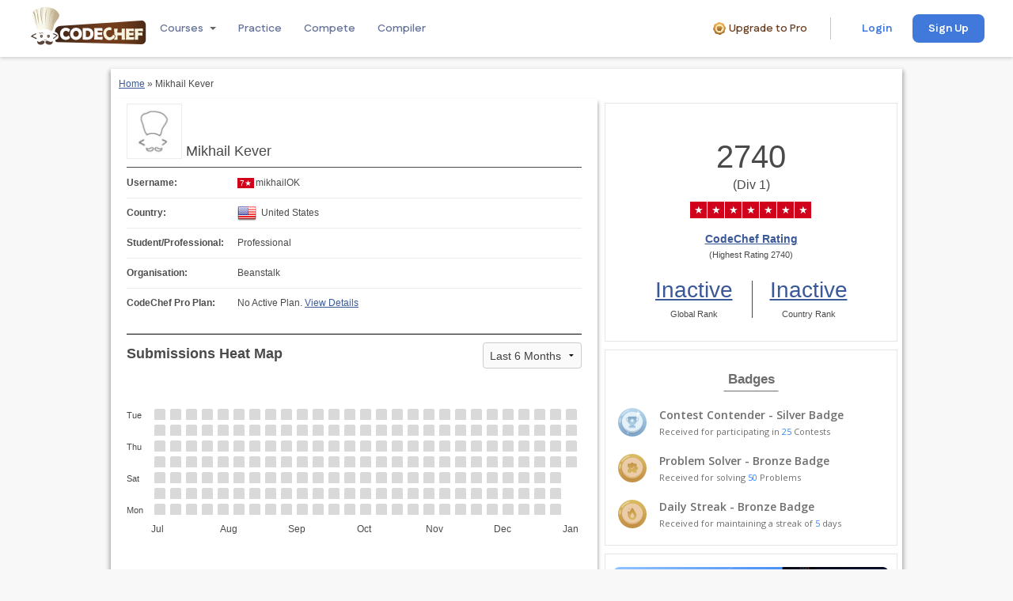

--- FILE ---
content_type: text/html; charset=utf-8
request_url: https://www.codechef.com/users/mikhailOK
body_size: 16053
content:
<!DOCTYPE html>
<html xml:lang="en" lang="en"
dir="ltr">
<head>
<meta http-equiv="Content-Type" content="text/html; charset=utf-8" />
  <meta name='description' content='CodeChef User profile of mikhailOK. CodeChef is a Platform for Aspiring Programmers. Learn to code for free using our beginner friendly and interactive learning courses.' />
<meta property="og:url" content="https://www.codechef.com/users/mikhailOK" />
<meta property="og:type" content="website" />
<meta property="og:title" content="mikhailOK | CodeChef User Profile for Mikhail Kever | CodeChef" />
<meta property="og:image" content="https://cdn.codechef.com/sites/all/themes/abessive/cc-logo.png" />
<meta property="og:description" content="mikhailOK | CodeChef User Profile for Mikhail Kever | CodeChef" />
<meta property="fb:app_id" content="191217060453" />
<meta name='robots' content='noindex, nofollow' />  <link rel='canonical' href='https://www.codechef.com/users/mikhailOK'>  <!-- Google Tag Manager -->
        <script>(function(w,d,s,l,i){w[l]=w[l]||[];w[l].push({'gtm.start':
        new Date().getTime(),event:'gtm.js'});var f=d.getElementsByTagName(s)[0],
        j=d.createElement(s),dl=l!='dataLayer'?'&l='+l:'';j.async=true;j.src=
        'https://www.googletagmanager.com/gtm.js?id='+i+dl;f.parentNode.insertBefore(j,f);
        })(window,document,'script','dataLayer','GTM-TV5X2M');</script>
        <!-- End Google Tag Manager --><link href="https://fonts.googleapis.com/css2?family=Merriweather:wght@300;400;700;900&family=Open+Sans:wght@300;400;600;700;800&family=Roboto+Mono:wght@100;300;400;500;700&family=Lato:wght@100;300;400;700;900&family=Outfit:wght@100;200;300;400;500;600&family=IBM+Plex+Mono&family=Inter:wght@100;200;300;400&family=Fustat:wght@100;200;300;400;500;600;700;800;900&family=Gochi+Hand:wght@100;200;300;400;500;600;700;800;900&display=swap" rel="stylesheet"><link rel='stylesheet' type='text/css' href='/sites/all/themes/mallow/css/mallow-footer.css?v=6e5694ffb208c7d5e925915719646086'>
<link rel='stylesheet' type='text/css' href='/sites/all/themes/mallow/css/mallow-header.css?v=93b1f560c37bf91fd5ec364c61bc2c1e'>  <script type="text/javascript">var _sf_startpt = (new Date()).getTime()</script>
  <title>mikhailOK | CodeChef User Profile for Mikhail Kever | CodeChef</title>
  <meta http-equiv="Content-Type" content="text/html; charset=utf-8" />
<link rel="icon" href="https://www.codechef.com/favicon.ico" type="image/x-icon" />
  <link rel="stylesheet" href="/misc/jquery-ui-1.10.0/css/smoothness/jquery-ui-1.10.0.custom.min.css">
  <script type="text/javascript" src="/misc/jquery.js?n"></script>
<script type="text/javascript" src="/misc/drupal.js?n"></script>
<script type="text/javascript" src="/sites/all/modules/codechef_alerts/codechef_alerts.js?v=649c43b6894169b33b5557aa0374459d?n"></script>
<script type="text/javascript" src="/misc/jquery-popup-overlay/popupoverlay.js?n"></script>
<script type="text/javascript" src="/em/libs/cryptojs/aes.js?n"></script>
<script type="text/javascript" src="/em/libs/common/common.js?v=f73daa0768d567e16cd804d1bdae3606?n"></script>
<script type="text/javascript" src="/sites/all/modules/codechef_common_functions/js/localStorage.js?n"></script>
<script type="text/javascript" src="/sites/all/modules/codechef_common_functions/js/keybinding.js?n"></script>
<script type="text/javascript" src="/sites/all/modules/codechef_common_functions/js/codechefGenericModal.js?n"></script>
<script type="text/javascript" src="/sites/all/modules/codechef_common_functions/codechef_common_functions.js?v=14a693cb7b4d17e526c6987eaad20e73?n"></script>
<script type="text/javascript" src="/sites/all/modules/codechef_todo/js/todo_notification.js?v=5c8b56f9cb05732128cc8fe8ce3708bb?n"></script>
<script type="text/javascript" src="/sites/all/modules/tableofcontents/jquery.scrollTo-min.js?n"></script>
<script type="text/javascript" src="/sites/all/modules/tableofcontents/jquery.localscroll-min.js?n"></script>
<script type="text/javascript" src="/sites/all/modules/tableofcontents/tableofcontents.js?n"></script>
<script type="text/javascript" src="/em/libs/remove_prototype.js?n"></script>
<script type="text/javascript" src="/misc/common.js?n"></script>
<script type="text/javascript" src="//ajax.googleapis.com/ajax/libs/jquery/1.12.4/jquery.min.js?n"></script>
<script type="text/javascript" src="/em/libs/handlebars/handlebars.js?n"></script>
<script type="text/javascript" src="/em/libs/ember/prod.ember.js?n"></script>
<script type="text/javascript" src="/em/libs/ember-data/prod.beta.ember-data.js?n"></script>
<script type="text/javascript" src="/em/libs/ember-bootstrap-components/bs-core.js?n"></script>
<script type="text/javascript" src="/em/libs/ember-bootstrap-components/bs-notification.js?n"></script>
<script type="text/javascript" src="/em/libs/ember-bootstrap-components/bs-growl.js?n"></script>
<script type="text/javascript" src="/sites/all/modules/codechef_register/js/app.js?version=2.0?n"></script>
<script type="text/javascript" src="/bower_components/foundation/js/foundation.min.js?n"></script>
<script type="text/javascript">
<!--//--><![CDATA[//><!--
jQuery.extend(Drupal.settings, {"basePath":"\/","visitedContests":[],"username":null,"user_consented_privacy_policy_version":null,"user_consented_privacy_policy_on":null,"current_privacy_policy_version":null,"currentUser":"mikhailOK","maxSetMembersCount":100,"date_versus_rating":{"all":[{"code":"AUG10","getyear":"2010","getmonth":"8","getday":"11","reason":null,"penalised_in":null,"rating":"1248","rank":"111","name":"August 2010 Challenge","end_date":"2010-08-11 15:00:00","color":"#666666"},{"code":"COOK06","getyear":"2011","getmonth":"1","getday":"24","reason":null,"penalised_in":null,"rating":"1580","rank":"4","name":"The January 2011 Cook-Off","end_date":"2011-01-24 00:00:00","color":"#1E7D22"},{"code":"FEB11","getyear":"2011","getmonth":"2","getday":"11","reason":null,"penalised_in":null,"rating":"1909","rank":"28","name":"February 2011 Contest","end_date":"2011-02-11 15:00:00","color":"#684273"},{"code":"COOK07","getyear":"2011","getmonth":"2","getday":"21","reason":null,"penalised_in":null,"rating":"2135","rank":"3","name":"February Cook - Off Challenge","end_date":"2011-02-21 00:00:00","color":"#FFBF00"},{"code":"MARCH11","getyear":"2011","getmonth":"3","getday":"13","reason":null,"penalised_in":null,"rating":"2306","rank":"2","name":"March 2011 Challenge","end_date":"2011-03-13 18:00:00","color":"#FF7F00"},{"code":"COOK08","getyear":"2011","getmonth":"3","getday":"21","reason":null,"penalised_in":null,"rating":"2387","rank":"6","name":"March Cook-off Challenge","end_date":"2011-03-21 00:00:00","color":"#FF7F00"},{"code":"COOK09","getyear":"2011","getmonth":"4","getday":"25","reason":null,"penalised_in":null,"rating":"2461","rank":"3","name":"April Cook-Off Challenge","end_date":"2011-04-25 00:00:00","color":"#FF7F00"},{"code":"COOK10","getyear":"2011","getmonth":"5","getday":"30","reason":null,"penalised_in":null,"rating":"2538","rank":"1","name":"May Cook-off 2011","end_date":"2011-05-30 00:00:00","color":"#D0011B"},{"code":"COOK11","getyear":"2011","getmonth":"6","getday":"20","reason":null,"penalised_in":null,"rating":"2480","rank":"51","name":"June Cook-off","end_date":"2011-06-20 00:00:00","color":"#FF7F00"},{"code":"JULY11","getyear":"2011","getmonth":"7","getday":"11","reason":null,"penalised_in":null,"rating":"2401","rank":"87","name":"July 2011 Long Contest","end_date":"2011-07-11 15:00:00","color":"#FF7F00"},{"code":"COOK12","getyear":"2011","getmonth":"7","getday":"25","reason":null,"penalised_in":null,"rating":"2381","rank":"20","name":"July Cook-off 2011","end_date":"2011-07-25 00:00:00","color":"#FF7F00"},{"code":"AUG11","getyear":"2011","getmonth":"8","getday":"12","reason":null,"penalised_in":null,"rating":"2456","rank":"1","name":"August Long Contest 2011","end_date":"2011-08-12 15:00:00","color":"#FF7F00"},{"code":"COOK13","getyear":"2011","getmonth":"8","getday":"22","reason":null,"penalised_in":null,"rating":"2506","rank":"4","name":"August Cook-off 2011","end_date":"2011-08-22 00:00:00","color":"#D0011B"},{"code":"OCT11","getyear":"2011","getmonth":"10","getday":"11","reason":null,"penalised_in":null,"rating":"2430","rank":"409","name":"October Long Contest 2011","end_date":"2011-10-11 15:00:00","color":"#FF7F00"},{"code":"COOK15","getyear":"2011","getmonth":"10","getday":"24","reason":null,"penalised_in":null,"rating":"2493","rank":"3","name":"October Cook-off","end_date":"2011-10-24 00:15:00","color":"#FF7F00"},{"code":"COOK17","getyear":"2011","getmonth":"12","getday":"19","reason":null,"penalised_in":null,"rating":"2489","rank":"17","name":"December Cook-Off","end_date":"2011-12-19 00:10:00","color":"#FF7F00"},{"code":"JAN12","getyear":"2012","getmonth":"1","getday":"11","reason":null,"penalised_in":null,"rating":"2538","rank":"1","name":"January 2012 Challenge","end_date":"2012-01-11 15:00:00","color":"#D0011B"},{"code":"COOK18","getyear":"2012","getmonth":"1","getday":"23","reason":null,"penalised_in":null,"rating":"2546","rank":"9","name":"January Cook-Off","end_date":"2012-01-23 00:00:00","color":"#D0011B"},{"code":"COOK19","getyear":"2012","getmonth":"2","getday":"20","reason":null,"penalised_in":null,"rating":"2586","rank":"2","name":"February 2012 Cook-off","end_date":"2012-02-20 00:00:00","color":"#D0011B"},{"code":"COOK20","getyear":"2012","getmonth":"3","getday":"19","reason":null,"penalised_in":null,"rating":"2618","rank":"3","name":"March Cook-Off 2012","end_date":"2012-03-19 00:00:00","color":"#D0011B"},{"code":"COOK21","getyear":"2012","getmonth":"4","getday":"23","reason":null,"penalised_in":null,"rating":"2604","rank":"13","name":"April Cook-Off 2012","end_date":"2012-04-23 00:00:00","color":"#D0011B"},{"code":"COOK22","getyear":"2012","getmonth":"5","getday":"21","reason":null,"penalised_in":null,"rating":"2580","rank":"21","name":"May Cook-Off 2012","end_date":"2012-05-21 00:10:00","color":"#D0011B"},{"code":"COOK24","getyear":"2012","getmonth":"7","getday":"23","reason":null,"penalised_in":null,"rating":"2628","rank":"1","name":"July Cook-Off 2012","end_date":"2012-07-23 00:00:00","color":"#D0011B"},{"code":"COOK25","getyear":"2012","getmonth":"8","getday":"20","reason":null,"penalised_in":null,"rating":"2668","rank":"3","name":"August Cook-Off 2012","end_date":"2012-08-20 00:20:00","color":"#D0011B"},{"code":"COOK26","getyear":"2012","getmonth":"9","getday":"24","reason":null,"penalised_in":null,"rating":"2718","rank":"1","name":"September Cook-Off 2012","end_date":"2012-09-24 00:45:00","color":"#D0011B"},{"code":"COOK28","getyear":"2012","getmonth":"11","getday":"19","reason":null,"penalised_in":null,"rating":"2736","rank":"5","name":"November Cook-Off 2012","end_date":"2012-11-19 00:00:00","color":"#D0011B"},{"code":"COOK29","getyear":"2012","getmonth":"12","getday":"24","reason":null,"penalised_in":null,"rating":"2703","rank":"24","name":"December Cook-Off 2012","end_date":"2012-12-24 00:00:00","color":"#D0011B"},{"code":"COOK30","getyear":"2013","getmonth":"1","getday":"21","reason":null,"penalised_in":null,"rating":"2680","rank":"19","name":"January Cook-Off 2013","end_date":"2013-01-21 00:20:00","color":"#D0011B"},{"code":"COOK35","getyear":"2013","getmonth":"6","getday":"24","reason":null,"penalised_in":null,"rating":"2690","rank":"7","name":"June Cook-Off 2013","end_date":"2013-06-24 00:00:00","color":"#D0011B"},{"code":"COOK40","getyear":"2013","getmonth":"11","getday":"18","reason":null,"penalised_in":null,"rating":"2722","rank":"2","name":"November Cook-off 2013","end_date":"2013-11-18 00:00:00","color":"#D0011B"},{"code":"COOK41","getyear":"2013","getmonth":"12","getday":"23","reason":null,"penalised_in":null,"rating":"2740","rank":"3","name":"December Cook-off 2013","end_date":"2013-12-23 00:00:00","color":"#D0011B"}],"all_old":[{"code":"AUG10","getyear":"2010","getmonth":"8","getday":"11","reason":null,"penalised_in":null,"rating":"1485","elo_rating":"1248","rank":"111","name":"August 2010 Challenge","end_date":"2010-08-11 15:00:00","color":"#1E7D22"},{"code":"COOK06","getyear":"2011","getmonth":"1","getday":"24","reason":null,"penalised_in":null,"rating":"1720","elo_rating":"1580","rank":"4","name":"The January 2011 Cook-Off","end_date":"2011-01-24 00:00:00","color":"#3366CC"},{"code":"FEB11","getyear":"2011","getmonth":"2","getday":"11","reason":null,"penalised_in":null,"rating":"1822","elo_rating":"1909","rank":"28","name":"February 2011 Contest","end_date":"2011-02-11 15:00:00","color":"#684273"},{"code":"COOK07","getyear":"2011","getmonth":"2","getday":"21","reason":null,"penalised_in":null,"rating":"2002","elo_rating":"2135","rank":"3","name":"February Cook - Off Challenge","end_date":"2011-02-21 00:00:00","color":"#FFBF00"},{"code":"MARCH11","getyear":"2011","getmonth":"3","getday":"13","reason":null,"penalised_in":null,"rating":"2167","elo_rating":"2306","rank":"2","name":"March 2011 Challenge","end_date":"2011-03-13 18:00:00","color":"#FFBF00"},{"code":"COOK08","getyear":"2011","getmonth":"3","getday":"21","reason":null,"penalised_in":null,"rating":"2206","elo_rating":"2387","rank":"6","name":"March Cook-off Challenge","end_date":"2011-03-21 00:00:00","color":"#FF7F00"},{"code":"COOK09","getyear":"2011","getmonth":"4","getday":"25","reason":null,"penalised_in":null,"rating":"2267","elo_rating":"2461","rank":"3","name":"April Cook-Off Challenge","end_date":"2011-04-25 00:00:00","color":"#FF7F00"},{"code":"COOK10","getyear":"2011","getmonth":"5","getday":"30","reason":null,"penalised_in":null,"rating":"2401","elo_rating":"2538","rank":"1","name":"May Cook-off 2011","end_date":"2011-05-30 00:00:00","color":"#FF7F00"},{"code":"COOK11","getyear":"2011","getmonth":"6","getday":"20","reason":null,"penalised_in":null,"rating":"2257","elo_rating":"2480","rank":"51","name":"June Cook-off","end_date":"2011-06-20 00:00:00","color":"#FF7F00"},{"code":"JULY11","getyear":"2011","getmonth":"7","getday":"11","reason":null,"penalised_in":null,"rating":"2110","elo_rating":"2401","rank":"87","name":"July 2011 Long Contest","end_date":"2011-07-11 15:00:00","color":"#FFBF00"},{"code":"COOK12","getyear":"2011","getmonth":"7","getday":"25","reason":null,"penalised_in":null,"rating":"2059","elo_rating":"2381","rank":"20","name":"July Cook-off 2011","end_date":"2011-07-25 00:00:00","color":"#FFBF00"},{"code":"AUG11","getyear":"2011","getmonth":"8","getday":"12","reason":null,"penalised_in":null,"rating":"2213","elo_rating":"2456","rank":"1","name":"August Long Contest 2011","end_date":"2011-08-12 15:00:00","color":"#FF7F00"},{"code":"COOK13","getyear":"2011","getmonth":"8","getday":"22","reason":null,"penalised_in":null,"rating":"2252","elo_rating":"2506","rank":"4","name":"August Cook-off 2011","end_date":"2011-08-22 00:00:00","color":"#FF7F00"},{"code":"OCT11","getyear":"2011","getmonth":"10","getday":"11","reason":null,"penalised_in":null,"rating":"2107","elo_rating":"2430","rank":"409","name":"October Long Contest 2011","end_date":"2011-10-11 15:00:00","color":"#FFBF00"},{"code":"COOK15","getyear":"2011","getmonth":"10","getday":"24","reason":null,"penalised_in":null,"rating":"2220","elo_rating":"2493","rank":"3","name":"October Cook-off","end_date":"2011-10-24 00:15:00","color":"#FF7F00"},{"code":"COOK17","getyear":"2011","getmonth":"12","getday":"19","reason":null,"penalised_in":null,"rating":"2177","elo_rating":"2489","rank":"17","name":"December Cook-Off","end_date":"2011-12-19 00:10:00","color":"#FFBF00"},{"code":"JAN12","getyear":"2012","getmonth":"1","getday":"11","reason":null,"penalised_in":null,"rating":"2324","elo_rating":"2538","rank":"1","name":"January 2012 Challenge","end_date":"2012-01-11 15:00:00","color":"#FF7F00"},{"code":"COOK18","getyear":"2012","getmonth":"1","getday":"23","reason":null,"penalised_in":null,"rating":"2276","elo_rating":"2546","rank":"9","name":"January Cook-Off","end_date":"2012-01-23 00:00:00","color":"#FF7F00"},{"code":"COOK19","getyear":"2012","getmonth":"2","getday":"20","reason":null,"penalised_in":null,"rating":"2334","elo_rating":"2586","rank":"2","name":"February 2012 Cook-off","end_date":"2012-02-20 00:00:00","color":"#FF7F00"},{"code":"COOK20","getyear":"2012","getmonth":"3","getday":"19","reason":null,"penalised_in":null,"rating":"2362","elo_rating":"2618","rank":"3","name":"March Cook-Off 2012","end_date":"2012-03-19 00:00:00","color":"#FF7F00"},{"code":"COOK21","getyear":"2012","getmonth":"4","getday":"23","reason":null,"penalised_in":null,"rating":"2276","elo_rating":"2604","rank":"13","name":"April Cook-Off 2012","end_date":"2012-04-23 00:00:00","color":"#FF7F00"},{"code":"COOK22","getyear":"2012","getmonth":"5","getday":"21","reason":null,"penalised_in":null,"rating":"2186","elo_rating":"2580","rank":"21","name":"May Cook-Off 2012","end_date":"2012-05-21 00:10:00","color":"#FFBF00"},{"code":"COOK24","getyear":"2012","getmonth":"7","getday":"23","reason":null,"penalised_in":null,"rating":"2332","elo_rating":"2628","rank":"1","name":"July Cook-Off 2012","end_date":"2012-07-23 00:00:00","color":"#FF7F00"},{"code":"COOK25","getyear":"2012","getmonth":"8","getday":"20","reason":null,"penalised_in":null,"rating":"2441","elo_rating":"2668","rank":"3","name":"August Cook-Off 2012","end_date":"2012-08-20 00:20:00","color":"#FF7F00"},{"code":"COOK26","getyear":"2012","getmonth":"9","getday":"24","reason":null,"penalised_in":null,"rating":"2579","elo_rating":"2718","rank":"1","name":"September Cook-Off 2012","end_date":"2012-09-24 00:45:00","color":"#D0011B"},{"code":"COOK28","getyear":"2012","getmonth":"11","getday":"19","reason":null,"penalised_in":null,"rating":"2528","elo_rating":"2736","rank":"5","name":"November Cook-Off 2012","end_date":"2012-11-19 00:00:00","color":"#D0011B"},{"code":"COOK29","getyear":"2012","getmonth":"12","getday":"24","reason":null,"penalised_in":null,"rating":"2393","elo_rating":"2703","rank":"24","name":"December Cook-Off 2012","end_date":"2012-12-24 00:00:00","color":"#FF7F00"},{"code":"COOK30","getyear":"2013","getmonth":"1","getday":"21","reason":null,"penalised_in":null,"rating":"2316","elo_rating":"2680","rank":"19","name":"January Cook-Off 2013","end_date":"2013-01-21 00:20:00","color":"#FF7F00"},{"code":"COOK35","getyear":"2013","getmonth":"6","getday":"24","reason":null,"penalised_in":null,"rating":"2391","elo_rating":"2690","rank":"7","name":"June Cook-Off 2013","end_date":"2013-06-24 00:00:00","color":"#FF7F00"},{"code":"COOK40","getyear":"2013","getmonth":"11","getday":"18","reason":null,"penalised_in":null,"rating":"2512","elo_rating":"2722","rank":"2","name":"November Cook-off 2013","end_date":"2013-11-18 00:00:00","color":"#D0011B"},{"code":"COOK41","getyear":"2013","getmonth":"12","getday":"23","reason":null,"penalised_in":null,"rating":"2520","elo_rating":"2740","rank":"3","name":"December Cook-off 2013","end_date":"2013-12-23 00:00:00","color":"#D0011B"},{"code":"RATING_SHIFT_TO_ELO_RATING_CODE","getyear":2022,"getmonth":12,"getday":20,"reason":null,"penalised_in":null,"rating":"2740","elo_rating":"2740","rank":"3","name":"December Cook-off 2013","end_date":"2022-12-20 00:00:00","color":"#D0011B"}]},"user_initial_ratings":{"all":1500,"all_old":1500},"provisional_rating_contest_limit":5,"rating_shift_to_elo_rating_date":"2022-12-20 00:00:00","rating_shift_to_elo_rating_code":"RATING_SHIFT_TO_ELO_RATING_CODE"});
//--><!]]>
</script>
    <link rel="stylesheet"
          href="/sites/all/themes/abessive/css/app.css?v=c861d5f81ea5df17008eb75a6831ee98">
  </head>
<body class="sidebar-right">
<script>window.csrfToken = '3c538a3bf9818d186e40987839cce6410c54f7c4c897bc7dc753a190309dec04';</script><!-- Google Tag Manager (noscript) -->
    <noscript><iframe src="https://www.googletagmanager.com/ns.html?id=GTM-TV5X2M"
    height="0" width="0" style="display:none;visibility:hidden"></iframe></noscript>
    <!-- End Google Tag Manager (noscript) --><header class="m-header-one l-main-header ">
    <div class="l-header">
        <div class="l-header__logo">
            <div class="l-header__image-2">
                <a href="https://www.codechef.com">
                    <img class="m-header__image m-header__image--pc"
                         src="https://cdn.codechef.com/images/cc-logo.svg"
                         alt="CodeChef Logo">
                    <img class="m-header__image m-header__image--mobile"
                         src="https://cdn.codechef.com/images/cc-logo-mobile-1.svg"
                         alt="CodeChef Logo">
                </a>
            </div>
            <div class="desktopNavigation">
                <div class="headerNavigation">
                    <div class="navigationRow">
                         <div class="navigationItem dropdownNavigationItem">
                            <span class="navigationLink">Courses</span>
                            <div class='l-username l-course'>
                    <div class='l-dropdown-container'>
                        <i class='i-course i-dropdown-down-1'></i>
                    </div><div class='l-course-dropdown courseDropDownContainer desktopDropdown' style='display: none'>
                <div class='topLayout'>
                    <div class='leftColumn'><div class='categoryItem activeCategory' data-category='programming-dsa'>
                        <h3 class='categoryTitle'>Programming and DSA</h3><p class='categoryDescription'>Learn to think like a programmer. 
                              Develop your problem-solving skills with essential data structures and algorithms.</p></div><div class='categoryItem ' data-category='development'>
                        <h3 class='categoryTitle'>Career Paths</h3><p class='categoryDescription'>From beginner to job-ready. 
                                Explore our curated career paths designed to help you succeed in the tech industry.</p></div><div class='categoryItem ' data-category='other'>
                        <h3 class='categoryTitle'>Other Courses</h3></div></div>
                <div class='rightColumn'>
                    <h2 class='categoryHeader'>Programming and DSA</h2>
                </div>
                </div>
                <div class='bottomLayout'>
                    <a class='completeCourseCta' href='/learn#header'>
                        Explore courses
                        <span class='externalLink__iconContainer'>
                            <i class='externalLink__rightIcon'></i>
                        </span>
                    </a>
                </div>
            </div><div class='courseDropDownContainer mobileDropdown' style='display: none'>
                <div class='headingContainer'>
                    <h3 class='heading'>Catalogue</h3>
                    <i class='fa fa-close'></i>
                </div>
                <div class='mobileLayout topLayout'><div class='mobileSection'>
                    <div class='categoryItem mobileCategoryItem' data-category='programming-dsa'>
                        <h3 class='categoryTitle'>Programming and DSA</h3><p class='categoryDescription'>Learn to think like a programmer. 
                              Develop your problem-solving skills with essential data structures and algorithms.</p></div>
                    <div class='mobileCourseList'></div>
                </div><div class='mobileSection'>
                    <div class='categoryItem mobileCategoryItem' data-category='development'>
                        <h3 class='categoryTitle'>Career Paths</h3><p class='categoryDescription'>From beginner to job-ready. 
                                Explore our curated career paths designed to help you succeed in the tech industry.</p></div>
                    <div class='mobileCourseList'></div>
                </div><div class='mobileSection'>
                    <div class='categoryItem mobileCategoryItem' data-category='other'>
                        <h3 class='categoryTitle'>Other Courses</h3></div>
                    <div class='mobileCourseList'></div>
                </div></div>
                <div class='stickyBottomLayout bottomLayout'>
                    <a class='completeCourseCta' href='/learn#header'>
                        Explore courses
                        <span class='externalLink__iconContainer'>
                            <i class='externalLink__rightIcon'></i>
                        </span>
                    </a>
                </div>
            </div></div>
                         </div>
                         <a class="navigationItem" href="/practice">
                            <span class="navigationLink ">Practice</span>
                         </a>
                         <a class="navigationItem" href="/contests">
                            <span class="navigationLink ">Compete</span>
                         </a>
                         <a class="navigationItem" href="/ide">
                            <span class="navigationLink">Compiler</span>
                        </a>             
                    </div>
                </div>
                            </div>
        </div>
        <div class="headerRightContainer">
            <div class="l-header__user-block">
                <a class="m-premium-text-container" href="/pro#header" target="_blank">
                <i class="i-premium-icon"></i>
                <span class="m-premium-text">Upgrade to Pro</span>
            </a><hr class="m-divider--vertical">
    <div class="m-login-container--desktop">
        <button class="m-login-button m-login-button-no-border" onclick="window.open('https://www.codechef.com/login?destination=/users/mikhailOK', '_self')">Login</button><button class="m-signup-button" 
            onclick="window.open('https://www.codechef.com/signup?destination=/users/mikhailOK', '_self')">Sign Up</button>
    </div>
    <div class="m-login-container--mobile">
        <button class="m-login-button" onclick="window.open('https://www.codechef.com/login?destination=/users/mikhailOK', '_self')">Login / Sign Up</button>
    </div>            </div>
        </div>
    </div>
</header>
<div class="">
    <div class="mobileNavigation">
        <div class="headerNavigation">
                    <div class="navigationRow">
                         <div class="navigationItem dropdownNavigationItem">
                            <span class="navigationLink">Courses</span>
                            <div class='l-username l-course'>
                    <div class='l-dropdown-container'>
                        <i class='i-course i-dropdown-down-1'></i>
                    </div><div class='l-course-dropdown courseDropDownContainer desktopDropdown' style='display: none'>
                <div class='topLayout'>
                    <div class='leftColumn'><div class='categoryItem activeCategory' data-category='programming-dsa'>
                        <h3 class='categoryTitle'>Programming and DSA</h3><p class='categoryDescription'>Learn to think like a programmer. 
                              Develop your problem-solving skills with essential data structures and algorithms.</p></div><div class='categoryItem ' data-category='development'>
                        <h3 class='categoryTitle'>Career Paths</h3><p class='categoryDescription'>From beginner to job-ready. 
                                Explore our curated career paths designed to help you succeed in the tech industry.</p></div><div class='categoryItem ' data-category='other'>
                        <h3 class='categoryTitle'>Other Courses</h3></div></div>
                <div class='rightColumn'>
                    <h2 class='categoryHeader'>Programming and DSA</h2>
                </div>
                </div>
                <div class='bottomLayout'>
                    <a class='completeCourseCta' href='/learn#header'>
                        Explore courses
                        <span class='externalLink__iconContainer'>
                            <i class='externalLink__rightIcon'></i>
                        </span>
                    </a>
                </div>
            </div><div class='courseDropDownContainer mobileDropdown' style='display: none'>
                <div class='headingContainer'>
                    <h3 class='heading'>Catalogue</h3>
                    <i class='fa fa-close'></i>
                </div>
                <div class='mobileLayout topLayout'><div class='mobileSection'>
                    <div class='categoryItem mobileCategoryItem' data-category='programming-dsa'>
                        <h3 class='categoryTitle'>Programming and DSA</h3><p class='categoryDescription'>Learn to think like a programmer. 
                              Develop your problem-solving skills with essential data structures and algorithms.</p></div>
                    <div class='mobileCourseList'></div>
                </div><div class='mobileSection'>
                    <div class='categoryItem mobileCategoryItem' data-category='development'>
                        <h3 class='categoryTitle'>Career Paths</h3><p class='categoryDescription'>From beginner to job-ready. 
                                Explore our curated career paths designed to help you succeed in the tech industry.</p></div>
                    <div class='mobileCourseList'></div>
                </div><div class='mobileSection'>
                    <div class='categoryItem mobileCategoryItem' data-category='other'>
                        <h3 class='categoryTitle'>Other Courses</h3></div>
                    <div class='mobileCourseList'></div>
                </div></div>
                <div class='stickyBottomLayout bottomLayout'>
                    <a class='completeCourseCta' href='/learn#header'>
                        Explore courses
                        <span class='externalLink__iconContainer'>
                            <i class='externalLink__rightIcon'></i>
                        </span>
                    </a>
                </div>
            </div></div>
                         </div>
                         <a class="navigationItem" href="/practice">
                            <span class="navigationLink ">Practice</span>
                         </a>
                         <a class="navigationItem" href="/contests">
                            <span class="navigationLink ">Compete</span>
                         </a>
                         <a class="navigationItem" href="/ide">
                            <span class="navigationLink">Compiler</span>
                        </a>             
                    </div>
                </div>
                    </div>
</div>

<main class="content">
  <aside class="breadcrumbs">
    <div class="breadcrumb"><a href="/">Home</a>&nbsp;&raquo;&nbsp;Mikhail Kever</div>  </aside><!--.breadcrumbs-->
  <div class="ns-content">
    <link rel="stylesheet" href="/sites/all/modules/codechef_register/css/user_profile.css?v=f7d85ee77d879b160d8cd0b2e3e0edc1"/>
<style>
    .contest-participated-count {
        font-size: 12px;
        line-height: 14px;
        padding: 8px;
        font-weight: 400;
        width: fit-content;
        border: 1px solid #DBDBDB;
        border-radius: 4px;
        height: 30px;
    }

    .rating-title-container , .heatmap-title-container {
        display: flex;
        padding-top: 10px;
        justify-content: space-between;
        border-top: 1px solid #000000;
    }

    .rating-title-container h3 , .heatmap-title-container h3 {
        padding: 0 !important;
        border: none !important;
        margin: 0 !important;
    }

    .heatmap-title-container {
        justify-content: space-between;
    }

    #heatmap-period-selector {
        width: 125px;
        border-radius: 4px;
        height: 33px;
    }

    .rating-tooltip {
        border-radius: 50%;
        position: relative;
        display: inline-block;
        text-decoration: none;
    }

    .tooltiptextWidth {
        width: 35px !important;
        border-radius: revert;
        padding: 4px;
    }

    .school-rating-number .rating-tooltip, .rating-number .rating-tooltip {
        height: 16px;
        width: 16px;
        border: 2px solid #4a4a4a;
        font-size: 12px;
        top: 9px;
        left: 7px;
        color: #4a4a4a;
    }

    .school-rating-number .rating-tooltip:hover, .rating-number .rating-tooltip:hover {
        color: #4a4a4a !important;
    }

    .rank-stats .rating-tooltip {
        height: 14px;
        width: 14px;
        border: 1px solid #FFF;
        font-size: 9px;
        color: #FFFFFF;
        display: block;
        bottom: 17px;
        left: 78px;
    }

    .rank-stats .rating-tooltip:hover {
        color: #FFFFFF !important;
    }


    .ratings-graph-change-button button{
        width: 100%;
        background-color: inherit;
        border: none;
        cursor: pointer;
        padding: 10px;
        transition: 0.3s;
        font-size: 14px;
        color: #4a4a4a;
        font-family: "Open Sans", serif;
        margin-bottom: 0;
    }

    .ratings-graph-change-button button:hover {
        background-color: #ddd;
    }

    .rating-cta {
        color: #3B5998;
        font-family: "Open Sans", serif;
        font-size: 14px;
        font-style: normal;
        display: flex;
        align-items: center;
        justify-content: center;
        font-weight: 400;
        position: relative;
        line-height: 19.6px; /* 140% */
    }

    .button-active {
        background: #FFFFFF !important;
        border-top: 2px solid grey !important;
        font-weight: 600;
    }

    .ratings-graph-change-button {
        display: flex;
        justify-content: center;
        background-color: #f1f1f1;
        align-items: center;
        margin: 16px 0 0;
    }

    .alert-container {
        display: flex;
        align-items: center;
        justify-content: center;
        gap: 8px;
    }

    .alert-icon {
        background: url("https://cdn.codechef.com/images/attention.svg") no-repeat;
        width: 18px;
        height: 18px;
    }

    .alert-info {
        font-family: "Open Sans";
        font-size: 12px;
        font-style: normal;
        font-weight: 400;
        color: #654229;
        margin-bottom: 0;
    }

    .mb-30 {
        margin-bottom: -30px;
    }

   .user-league-container {
        position: relative;
        display: inline-block;
        margin-left: 10px;
        vertical-align: middle;
        cursor: pointer;
    }

    .user-league-container .tooltip {
        visibility: hidden;
        display: inline-block;
        background-color: #333;
        color: #fff;
        text-align: center;
        padding: 5px 10px;
        border-radius: 4px;
        width: max-content;
        position: absolute;
        z-index: 9999;
        bottom: 100%;
        left: 50%;
        transform: translateX(-50%);
        opacity: 0;
        transition: opacity 0.2s ease-in-out;
        font-size: 12px;
        white-space: nowrap;
        pointer-events: none;
        margin-bottom: 5px;
    }

    .user-league-container .tooltip::after {
        content: "";
        position: absolute;
        top: 100%;
        left: 50%;
        margin-left: -5px;
        border-width: 5px;
        border-style: solid;
        border-color: #333 transparent transparent transparent;
    }

    .user-league-container:hover .tooltip {
        visibility: visible;
        opacity: 1;
    }

    .user-league-container > img {
        display: block;
        height: 24px !important;
        width: auto !important;
        vertical-align: middle;
        border: none;
    }

    .description {
        font-size: 12px;
        font-weight: 400;
        color: #4a4a4a;
        text-align: center;
        line-height: 160%;
    }

</style>
<script src="/sites/all/modules/fbmod/js/fb_sdk.js"></script>
<script> const socialMediaShareTitle = 'Share Your Badges Status';</script>
<div class="user-profile-container">
    <div class="row">
        <div class="content-area small-8 columns">
            <div class="user-details-container plr10">
                <header>
                    <img class='profileImage' src='https://cdn.codechef.com/sites/all/themes/abessive/images/user_default_thumb.jpg' width='70px' height='70px' alt='user profile'/>                                        <h1 class="h2-style">Mikhail Kever</h1>
                                                        </header>

                <section class="user-details">
                    <ul class="side-nav">
                        
                        <li>
                            <label>Username:</label><span>
                                <span 
            class='rating' 
            style='display: inline-block; 
                    font-size: 10px; 
                    background: #D0011B;
                    padding: 0 3px; 
                    line-height: 1.3; 
                    color: white;
                    margin-right: 2px;'>7&#9733;</span><span class='m-username--link'>mikhailOK</span>                                                            </span>
                        </li>

                        
                        <li><label>Country:</label><span><img class="user-country-flag" title="US" src="https://cdn.codechef.com/download/flags/24/us.png">&nbsp;&nbsp;<span class="user-country-name" style="vertical-align:bottom">United States</span></span></li>
                        <li><label>Student/Professional:</label><span>Professional</span></li>
                        
                        <li><label>Organisation:</label><span>Beanstalk</span></li>
                                                                                                    <li>
                                <label>CodeChef Pro Plan:</label>
                                                                    <span>No Active Plan.
                              <a target="_blank" href=
                                    /pro#header>
                                  View Details
                              </a>
                          </span>
                                                            </li>
                                            </ul>
                </section><!--.user-details-->
                <section class="heatmap-container" style="margin-top: 20px;">
                    <div class="heatmap-title-container">
                        <h3>Submissions Heat Map</h3>
                        <select id="heatmap-period-selector">
                            <option value="current">Last 6 Months</option>
                            <option value="2026-1">2026 (Jan-Jun)</option><option value="2025-2">2025 (Jul-Dec)</option><option value="2025-1">2025 (Jan-Jun)</option>                        </select>
                    </div>
                    <div class="heatmap-content" id="js-heatmap"></div>
                </section>
                <section class="rating-graphs rating-data-section">
                            <div class="rating-title-container">
                                <h3>Rating Graph</h3>
                                <div class="contest-participated-count">
                                    No. of Contests Participated: <b>31</b>
                                </div>
                            </div>
                            <div id="all-ratings-graph-buttons" class="ratings-graph-change-button">
                                <button id="graph-button-all" onclick="ratingGraphSelection(false, false)">Current Ratings Graph</button>
                                <button id="graph-button-all-old" onclick="ratingGraphSelection(true, false)">Old Ratings Graph</button>
                            </div>
                            <div class="tabs-content">
                                <section role="tabpanel" aria-hidden="false" class="content active" id="cumulative" style="display: none"><div class='rank-stats'><div class='left' style='background-color: #D0011B'><div class='rating-container'><a href='https://www.codechef.com/ratings/all' class='rating'>2740 (<span class='rating-difference'>+18</span>)</a><small id='actual-rating-status-all' style='display: block'>Rating</small><small id='provisional-rating-status-all' style='display: none'>Provisional<br/>Rating <a class="tooltips rating-tooltip" target="_blank"
    href="https://discuss.codechef.com/t/elo-mmr-ratings-go-live-on-codechef/102184/31">i
    <span class="tooltiptext">Provisional Rating, click to know more</span>
    </a></small></div></div><div class='left'><div id='rating-box-all' ><div class='contest-name'><a href='https://www.codechef.com/COOK41'>December Cook-off 2013</a><span class='time'>(2013-12-23 00:00:00)</span></div><div id='global-rank-all'><small>Global Rank:</small>&nbsp;&nbsp;&nbsp;<strong class='global-rank'>3</strong></div><div style = 'display: none'><small>Cheated in:</small>&nbsp;&nbsp;&nbsp;<strong class='cheated-contest'></strong></div></div><div id='rating-change-desc-all' style='display: none'><div><p style='font-size: 14px; margin: 0px'>Ratings System Update</p><span class='time'>(2013-12-23 00:00:00)</span></div><small>This is the difference due to changing the rating system.</small><small>This graph is not updated after 20th Dec 2022.</small> <a href="https://discuss.codechef.com/t/rating-system-update/104510">Know more</a></div></div></div><div id="cumulative-graph" class="ml-10 mb-30"></div>
                                            <a class="rating-cta" href="/ratings">How the rating system works?</a>
                                </section>
                                <section role="tabpanel" aria-hidden="false" class="content active" id="cumulative-old" style="display: none"><div class='rank-stats'><div class='left' style='background-color: #D0011B'><div class='rating-container'><a href='https://www.codechef.com/ratings/all' class='rating'>2740 (<span class='rating-difference'>+220</span>)</a><small id='actual-rating-status-all-old' style='display: block'>Rating</small><small id='provisional-rating-status-all-old' style='display: none'>Provisional<br/>Rating <a class="tooltips rating-tooltip" target="_blank"
    href="https://discuss.codechef.com/t/elo-mmr-ratings-go-live-on-codechef/102184/31">i
    <span class="tooltiptext">Provisional Rating, click to know more</span>
    </a></small></div></div><div class='left'><div id='rating-box-all-old' style='display: none'><div class='contest-name'><a href='https://www.codechef.com/RATING_SHIFT_TO_ELO_RATING_CODE'>December Cook-off 2013</a><span class='time'>(2022-12-20 00:00:00)</span></div><div id='global-rank-all-old'><small>Global Rank:</small>&nbsp;&nbsp;&nbsp;<strong class='global-rank'>3</strong></div><div style = 'display: none'><small>Cheated in:</small>&nbsp;&nbsp;&nbsp;<strong class='cheated-contest'></strong></div></div><div id='rating-change-desc-all-old' ><div><p style='font-size: 14px; margin: 0px'>Ratings System Update</p><span class='time'>(2022-12-20 00:00:00)</span></div><small>This is the difference due to changing the rating system.</small><small>This graph is not updated after 20th Dec 2022.</small> <a href="https://discuss.codechef.com/t/rating-system-update/104510">Know more</a></div></div></div><div id="cumulative-old-graph" class="ml-10 mb-30"></div>
                                            <a class="rating-cta" href="/ratings">How the rating system works?</a>
                                </section>
                            </div><!--.tabs-content-->
                        </section><!--.rating-graphs-->

                <section class="rating-data-section problems-solved">
                                        <h3>Learning Paths (0)</h3>
                    <p>None</p>                    <h3>Practice Paths (0) </h3>
                    <p>None</p>                                        <h3>Contests (31) </h3>
                    <div class='content'><h5><span style='font-size: 14px;color:#000;'>The January 2011 Cook-Off</span></h5><p><span><span style="font-size: 12px";>Holes in the text</span>,&nbsp;<span style="font-size: 12px";>Chef team</span>,&nbsp;<span style="font-size: 12px";>Whole submatrix</span>,&nbsp;<span style="font-size: 12px";>Time of collisions</span></span></p></div><div class='content'><h5><span style='font-size: 14px;color:#000;'>February 2011 Contest</span></h5><p><span><span style="font-size: 12px";>Bogosort</span>,&nbsp;<span style="font-size: 12px";>Glass Measurement</span>,&nbsp;<span style="font-size: 12px";>Milestones</span>,&nbsp;<span style="font-size: 12px";>Counting Terms</span></span></p></div><div class='content'><h5><span style='font-size: 14px;color:#000;'>February Cook - Off Challenge</span></h5><p><span><span style="font-size: 12px";>Integer Sequences</span>,&nbsp;<span style="font-size: 12px";>Breaking Into Atoms</span>,&nbsp;<span style="font-size: 12px";>Three Way Communications</span>,&nbsp;<span style="font-size: 12px";>Dance Floor Energy</span>,&nbsp;<span style="font-size: 12px";>Icing Crowns</span></span></p></div><div class='content'><h5><span style='font-size: 14px;color:#000;'>March 2011 Challenge</span></h5><p><span><span style="font-size: 12px";>K-Unique Sequence</span>,&nbsp;<span style="font-size: 12px";>Ski Resort</span>,&nbsp;<span style="font-size: 12px";>Squares Game</span>,&nbsp;<span style="font-size: 12px";>Buying Land</span>,&nbsp;<span style="font-size: 12px";>Omax</span>,&nbsp;<span style="font-size: 12px";>The Amazing All-In-One Cooking Machine - Challenge</span></span></p></div><div class='content'><h5><span style='font-size: 14px;color:#000;'>March Cook-off Challenge</span></h5><p><span><span style="font-size: 12px";>Money Transformation</span>,&nbsp;<span style="font-size: 12px";>Palindrome Palindrome</span>,&nbsp;<span style="font-size: 12px";>Snake Snaky</span>,&nbsp;<span style="font-size: 12px";>Grouping Chefs</span></span></p></div><div class='content'><h5><span style='font-size: 14px;color:#000;'>April Cook-Off Challenge</span></h5><p><span><span style="font-size: 12px";>The Grand Cook Off</span>,&nbsp;<span style="font-size: 12px";>A Prime Conjecture</span>,&nbsp;<span style="font-size: 12px";>Internet Media Types</span></span></p></div><div class='content'><h5><span style='font-size: 14px;color:#000;'>May Cook-off 2011</span></h5><p><span><span style="font-size: 12px";>Popular Rice Recipe</span>,&nbsp;<span style="font-size: 12px";>Socializing Game around Pizza</span>,&nbsp;<span style="font-size: 12px";>Packing the Golden Triangles</span>,&nbsp;<span style="font-size: 12px";>Distribute idlis Equally</span>,&nbsp;<span style="font-size: 12px";>Preferred Cooking Schools</span></span></p></div><div class='content'><h5><span style='font-size: 14px;color:#000;'>June Cook-off</span></h5><p><span><span style="font-size: 12px";>Correctness of Knight Move</span>,&nbsp;<span style="font-size: 12px";>Super-plane</span></span></p></div><div class='content'><h5><span style='font-size: 14px;color:#000;'>July 2011 Long Contest</span></h5><p><span><span style="font-size: 12px";>A-E Hash Function</span>,&nbsp;<span style="font-size: 12px";>Most Popular Friend</span></span></p></div><div class='content'><h5><span style='font-size: 14px;color:#000;'>July Cook-off 2011</span></h5><p><span><span style="font-size: 12px";>Misinterpretation</span>,&nbsp;<span style="font-size: 12px";>Garden Squares</span>,&nbsp;<span style="font-size: 12px";>Pleasing Chief</span></span></p></div><div class='content'><h5><span style='font-size: 14px;color:#000;'>August Long Contest 2011</span></h5><p><span><span style="font-size: 12px";>Coloring in Hypercube</span>,&nbsp;<span style="font-size: 12px";>Infinite Grid Game</span>,&nbsp;<span style="font-size: 12px";>Something About Divisors</span>,&nbsp;<span style="font-size: 12px";>Shortest Circuit Evaluation</span>,&nbsp;<span style="font-size: 12px";>Block Drop</span>,&nbsp;<span style="font-size: 12px";>Complex Spanning Tree</span></span></p></div><div class='content'><h5><span style='font-size: 14px;color:#000;'>August Cook-off 2011</span></h5><p><span><span style="font-size: 12px";>Vote for the Noodle Soup</span>,&nbsp;<span style="font-size: 12px";>Open the Dragon Scroll</span>,&nbsp;<span style="font-size: 12px";>Rotate the String</span>,&nbsp;<span style="font-size: 12px";>Angry Chef - Crispy Chips</span>,&nbsp;<span style="font-size: 12px";>Collect the Chocolate Chips</span></span></p></div><div class='content'><h5><span style='font-size: 14px;color:#000;'>October Cook-off</span></h5><p><span><span style="font-size: 12px";>Generalized Arithmetic Progression Free Sequence</span>,&nbsp;<span style="font-size: 12px";>Permute Digits</span>,&nbsp;<span style="font-size: 12px";>First non-Palindrome</span>,&nbsp;<span style="font-size: 12px";>Chef Travel Routes</span></span></p></div><div class='content'><h5><span style='font-size: 14px;color:#000;'>December Cook-Off</span></h5><p><span><span style="font-size: 12px";>Ciel and New Menu</span>,&nbsp;<span style="font-size: 12px";>Ciel and Quiz Game</span>,&nbsp;<span style="font-size: 12px";>Ciel and A-B Problem</span></span></p></div><div class='content'><h5><span style='font-size: 14px;color:#000;'>January 2012 Challenge</span></h5><p><span><span style="font-size: 12px";>Misinterpretation 2</span>,&nbsp;<span style="font-size: 12px";>Ambidextrous Chefs</span>,&nbsp;<span style="font-size: 12px";>Houses and Restaurants</span>,&nbsp;<span style="font-size: 12px";>Gap Filler Game</span>,&nbsp;<span style="font-size: 12px";>Lucky Sum</span>,&nbsp;<span style="font-size: 12px";>Card Shuffle</span></span></p></div><div class='content'><h5><span style='font-size: 14px;color:#000;'>January Cook-Off</span></h5><p><span><span style="font-size: 12px";>Collision in Space</span>,&nbsp;<span style="font-size: 12px";>Makx Sum</span>,&nbsp;<span style="font-size: 12px";>Remys last tour</span>,&nbsp;<span style="font-size: 12px";>Zeta-Nim Game</span></span></p></div><div class='content'><h5><span style='font-size: 14px;color:#000;'>February 2012 Cook-off</span></h5><p><span><span style="font-size: 12px";>Authentication Failed</span>,&nbsp;<span style="font-size: 12px";>Bears and Bees</span>,&nbsp;<span style="font-size: 12px";>Careful Calculation</span>,&nbsp;<span style="font-size: 12px";>Daily Train</span>,&nbsp;<span style="font-size: 12px";>Equation Solver</span></span></p></div><div class='content'><h5><span style='font-size: 14px;color:#000;'>March Cook-Off 2012</span></h5><p><span><span style="font-size: 12px";>Ciel Numbers I</span>,&nbsp;<span style="font-size: 12px";>Ciel Numbers II</span>,&nbsp;<span style="font-size: 12px";>Ciel and Genjiko</span>,&nbsp;<span style="font-size: 12px";>Ciel and a new island</span></span></p></div><div class='content'><h5><span style='font-size: 14px;color:#000;'>April Cook-Off 2012</span></h5><p><span><span style="font-size: 12px";>Selection for Training Camps</span>,&nbsp;<span style="font-size: 12px";>Top Batsmen</span>,&nbsp;<span style="font-size: 12px";>Crease Painting</span>,&nbsp;<span style="font-size: 12px";>Resistance</span>,&nbsp;<span style="font-size: 12px";>Best Buggy Ratings</span></span></p></div><div class='content'><h5><span style='font-size: 14px;color:#000;'>May Cook-Off 2012</span></h5><p><span><span style="font-size: 12px";>Little Elephant and Balance</span>,&nbsp;<span style="font-size: 12px";>Little Elephant and Swapping</span>,&nbsp;<span style="font-size: 12px";>Little Elephant and Strings</span></span></p></div><div class='content'><h5><span style='font-size: 14px;color:#000;'>July Cook-Off 2012</span></h5><p><span><span style="font-size: 12px";>Ciel and Receipt</span>,&nbsp;<span style="font-size: 12px";>Ciel and Map</span>,&nbsp;<span style="font-size: 12px";>Ciel Numbers III</span>,&nbsp;<span style="font-size: 12px";>Ciel and Tomya</span></span></p></div><div class='content'><h5><span style='font-size: 14px;color:#000;'>August Cook-Off 2012</span></h5><p><span><span style="font-size: 12px";>Rebuilding Byteland</span>,&nbsp;<span style="font-size: 12px";>Codechef Password Recovery</span>,&nbsp;<span style="font-size: 12px";>Forced Output</span>,&nbsp;<span style="font-size: 12px";>Code Crazy Minions</span>,&nbsp;<span style="font-size: 12px";>Asmany Number Verification</span></span></p></div><div class='content'><h5><span style='font-size: 14px;color:#000;'>September Cook-Off 2012</span></h5><p><span><span style="font-size: 12px";>Pizza Tossing</span>,&nbsp;<span style="font-size: 12px";>Prime Permutations</span>,&nbsp;<span style="font-size: 12px";>Recipe Reconstruction</span>,&nbsp;<span style="font-size: 12px";>Carvans</span>,&nbsp;<span style="font-size: 12px";>Coal Scam</span></span></p></div><div class='content'><h5><span style='font-size: 14px;color:#000;'>November Cook-Off 2012</span></h5><p><span><span style="font-size: 12px";>Little Elephant and Magic</span>,&nbsp;<span style="font-size: 12px";>Little Elephant and Lucky Segment</span>,&nbsp;<span style="font-size: 12px";>Little Elephant and Permutations</span>,&nbsp;<span style="font-size: 12px";>Little Elephant and Divisors</span></span></p></div><div class='content'><h5><span style='font-size: 14px;color:#000;'>December Cook-Off 2012</span></h5><p><span><span style="font-size: 12px";>Expected Greatest Common Divisor</span>,&nbsp;<span style="font-size: 12px";>Packaging Cupcakes</span>,&nbsp;<span style="font-size: 12px";>Reversing directions</span></span></p></div><div class='content'><h5><span style='font-size: 14px;color:#000;'>January Cook-Off 2013</span></h5><p><span><span style="font-size: 12px";>Minimum Distance</span>,&nbsp;<span style="font-size: 12px";>Many Chefs</span>,&nbsp;<span style="font-size: 12px";>Defacing Score</span></span></p></div><div class='content'><h5><span style='font-size: 14px;color:#000;'>June Cook-Off 2013</span></h5><p><span><span style="font-size: 12px";>Attic Crossing</span>,&nbsp;<span style="font-size: 12px";>Lyra and the Alethiometer</span>,&nbsp;<span style="font-size: 12px";>Tywins Tactics</span>,&nbsp;<span style="font-size: 12px";>Transfiguring Trees</span>,&nbsp;<span style="font-size: 12px";>Party Planning</span></span></p></div><div class='content'><h5><span style='font-size: 14px;color:#000;'>November Cook-off 2013</span></h5><p><span><span style="font-size: 12px";>Am I a Fibonacci Number</span>,&nbsp;<span style="font-size: 12px";>Lowest Sum</span>,&nbsp;<span style="font-size: 12px";>Number of Paths</span>,&nbsp;<span style="font-size: 12px";>Trees and Subtrees</span>,&nbsp;<span style="font-size: 12px";>Rank of the Number</span></span></p></div><div class='content'><h5><span style='font-size: 14px;color:#000;'>December Cook-off 2013</span></h5><p><span><span style="font-size: 12px";>Chef Goes Through Segments</span>,&nbsp;<span style="font-size: 12px";>Chef and Girlfriend</span>,&nbsp;<span style="font-size: 12px";>Chef and Combinatorics</span>,&nbsp;<span style="font-size: 12px";>Chef and Strange Graph</span></span></p></div>                    <h3>Total Problems Solved: 141</h3>
                </section><!--.problems-solved-->
                

                <script type="text/x-handlebars">
                    {{outlet}}
                    {{bs-growl-notifications showTime="2500"}}
        </script>
                <script type="text/x-handlebars" id="sets">
                    <div>
                        <a class="user-add"></a>
                        {{#view App.BoxView}}

                            <div class="add-button-set">
                                <table id="test" border="0" cellpadding="0" cellspacing="0" style="padding:3px 10px;">
                                    <tbody>
                                    {{#if error}}
                                        <tr>
                                            <td colspan="3" style="text-align: center;">
                                                <button class="ns-button" {{action fetchSets}}>Retry</button>
                                            </td>
                                        </tr>
                                    {{else}}
                                        {{#each model}}
                                            {{#if isAdded}}
                                                <tr {{action 'deleteMember' this }} title="Click to remove">
                                                    <td style="width:10px; padding:5px 0 0;">
                                                        <div class="ns-checkbox">
                                                            <input type="checkbox" name="checkbox" checked/>
                                                            <label></label>
                                                        </div>
                                                    </td>
                                                    <td style="padding-left: 6px;">{{set_name}}</td>
                                                    <td class="memberscount">{{membersCount}}</td>
                                                </tr>
                                            {{else}}
                                                <tr {{action 'addMember' this }} title="Click to add">
                                                    <td style="width:10px; padding:5px 0 0;">
                                                        <div class="ns-checkbox">
                                                            <input type="checkbox" name="checkbox"/>
                                                            <label></label>
                                                        </div>
                                                    </td>
                                                    <td style="padding-left: 6px;">{{set_name}}</td>
                                                    <td class="memberscount">{{membersCount}}</td>
                                                </tr>
                                            {{/if}}
                                        {{/each}}
                                        <tr>
                                            <td style="width:10px; padding:5px 0 0;"></td>
                                            <td colspan="2"><a href="/sets" target="_blank">Create new set</a></td>
                                        </tr>
                                    {{/if}}
                                    </tbody>
                                </table>
                            </div>
                        {{/view}}
                    </div>
                </script>

            </div><!--.user-details-container-->
        </div><!--.small-8.columns-->


        <aside class="sidebar small-4 columns pr0">
            <div class="widget pl0 pr0 widget-rating">
    <div class="content">

        <div class="rating-header text-center">

                        <div class="rating-number">2740</div>
            <div>(Div 1)</div>
            <div class="rating-star"><span style="background-color:#D0011B">&#9733;</span><span style="background-color:#D0011B">&#9733;</span><span style="background-color:#D0011B">&#9733;</span><span style="background-color:#D0011B">&#9733;</span><span style="background-color:#D0011B">&#9733;</span><span style="background-color:#D0011B">&#9733;</span><span style="background-color:#D0011B">&#9733;</span></div>
            <a href="/ratings"><strong>CodeChef Rating</strong></a>
            <small>(Highest Rating 2740)</small>
        </div><!--rating-header-->

        <div class="rating-ranks">
            <ul class="inline-list">
                <li>
                    <a href="/ratings/all"><strong>Inactive</strong></a>
                    Global Rank
                </li>
                <li>
                    <a href="/ratings/all?filterBy=Country%3D"><strong>Inactive</strong></strong></a>
                    Country Rank
                </li>
            </ul>
        </div>
    </div>
</div>

            <div class='widget badges'>
                    <h4>Badges</h4>
                    <div class='badge'>
                    <div class='badge__image'>
                        <img src='https://cdn.codechef.com/images/badges/contest/silver.svg' alt='Contest Contender - Silver Badge'/>
                    </div>
                    <div>
                        <p class='badge__title'>Contest Contender - Silver Badge</p>
                        <p class='badge__description'>Received for participating in <span class='badge__goal'>25</span> Contests</p>
                        
                    </div>
                </div><div class='badge'>
                    <div class='badge__image'>
                        <img src='https://cdn.codechef.com/images/badges/problem/bronze.svg' alt='Problem Solver - Bronze Badge'/>
                    </div>
                    <div>
                        <p class='badge__title'>Problem Solver - Bronze Badge</p>
                        <p class='badge__description'>Received for solving <span class='badge__goal'>50</span> Problems</p>
                        
                    </div>
                </div><div class='badge'>
                    <div class='badge__image'>
                        <img src='https://cdn.codechef.com/images/badges/streak/bronze.svg' alt='Daily Streak - Bronze Badge'/>
                    </div>
                    <div>
                        <p class='badge__title'>Daily Streak - Bronze Badge</p>
                        <p class='badge__description'>Received for maintaining a streak of <span class='badge__goal'>5</span> days</p>
                        
                    </div>
                </div>
                </div>
                        <a href='https://www.codechef.com/roadmap/data-structures-and-algorithms' class='widget seperate special-block cursor-pointer' target='_blank'><div><img class='special-block-img-container' src='https://cdn.codechef.com/codechef_banners/1718111660.png'></div></a>                            <div class="widget recent-activity">
                    <h4>Recent Activity</h4>
                    <div class="table-questions content" id="rankContentDiv">
                        <p align="center"><img src="https://cdn.codechef.com/sites/all/themes/abessive/images/ajax-loader.gif"/> Fetching recent
                            activity</p>
                        <input type="hidden" id="user_handle" value="mikhailOK" name="user_handle"/>
                        <script type="text/javascript">
                            onload_getpage_recent_activity_user('next');
                        </script>
                    </div>
                </div>
                    </aside><!--.sidebar-->

    </div>
</div><!--.user-profile-container-->
<script src="https://code.highcharts.com/highcharts.js"></script>
<script src="/sites/all/modules/codechef_register/js/rating_highcharts.js?v=d3d091e2e141be44903449ce8bf04cd1 "
        defer>
</script>
<script type="text/javascript">
    jQuery(document)
        .foundation();
    $(document)
        .ready(function () {
            var colorForSections = {
                'solutions_partially_accepted': '#d6ba22',
                'compile_error': '#6F6D6D',
                'runtime_error': '#8B572A',
                'time_limit_exceeded': '#F7750F',
                'wrong_answers': '#E56255',
                'solutions_accepted': '#1C8C0E'
            };
        });
    var all_rating = [{"code":"AUG10","getyear":"2010","getmonth":"8","getday":"11","reason":null,"penalised_in":null,"rating":"1248","rank":"111","name":"August 2010 Challenge","end_date":"2010-08-11 15:00:00","color":"#666666"},{"code":"COOK06","getyear":"2011","getmonth":"1","getday":"24","reason":null,"penalised_in":null,"rating":"1580","rank":"4","name":"The January 2011 Cook-Off","end_date":"2011-01-24 00:00:00","color":"#1E7D22"},{"code":"FEB11","getyear":"2011","getmonth":"2","getday":"11","reason":null,"penalised_in":null,"rating":"1909","rank":"28","name":"February 2011 Contest","end_date":"2011-02-11 15:00:00","color":"#684273"},{"code":"COOK07","getyear":"2011","getmonth":"2","getday":"21","reason":null,"penalised_in":null,"rating":"2135","rank":"3","name":"February Cook - Off Challenge","end_date":"2011-02-21 00:00:00","color":"#FFBF00"},{"code":"MARCH11","getyear":"2011","getmonth":"3","getday":"13","reason":null,"penalised_in":null,"rating":"2306","rank":"2","name":"March 2011 Challenge","end_date":"2011-03-13 18:00:00","color":"#FF7F00"},{"code":"COOK08","getyear":"2011","getmonth":"3","getday":"21","reason":null,"penalised_in":null,"rating":"2387","rank":"6","name":"March Cook-off Challenge","end_date":"2011-03-21 00:00:00","color":"#FF7F00"},{"code":"COOK09","getyear":"2011","getmonth":"4","getday":"25","reason":null,"penalised_in":null,"rating":"2461","rank":"3","name":"April Cook-Off Challenge","end_date":"2011-04-25 00:00:00","color":"#FF7F00"},{"code":"COOK10","getyear":"2011","getmonth":"5","getday":"30","reason":null,"penalised_in":null,"rating":"2538","rank":"1","name":"May Cook-off 2011","end_date":"2011-05-30 00:00:00","color":"#D0011B"},{"code":"COOK11","getyear":"2011","getmonth":"6","getday":"20","reason":null,"penalised_in":null,"rating":"2480","rank":"51","name":"June Cook-off","end_date":"2011-06-20 00:00:00","color":"#FF7F00"},{"code":"JULY11","getyear":"2011","getmonth":"7","getday":"11","reason":null,"penalised_in":null,"rating":"2401","rank":"87","name":"July 2011 Long Contest","end_date":"2011-07-11 15:00:00","color":"#FF7F00"},{"code":"COOK12","getyear":"2011","getmonth":"7","getday":"25","reason":null,"penalised_in":null,"rating":"2381","rank":"20","name":"July Cook-off 2011","end_date":"2011-07-25 00:00:00","color":"#FF7F00"},{"code":"AUG11","getyear":"2011","getmonth":"8","getday":"12","reason":null,"penalised_in":null,"rating":"2456","rank":"1","name":"August Long Contest 2011","end_date":"2011-08-12 15:00:00","color":"#FF7F00"},{"code":"COOK13","getyear":"2011","getmonth":"8","getday":"22","reason":null,"penalised_in":null,"rating":"2506","rank":"4","name":"August Cook-off 2011","end_date":"2011-08-22 00:00:00","color":"#D0011B"},{"code":"OCT11","getyear":"2011","getmonth":"10","getday":"11","reason":null,"penalised_in":null,"rating":"2430","rank":"409","name":"October Long Contest 2011","end_date":"2011-10-11 15:00:00","color":"#FF7F00"},{"code":"COOK15","getyear":"2011","getmonth":"10","getday":"24","reason":null,"penalised_in":null,"rating":"2493","rank":"3","name":"October Cook-off","end_date":"2011-10-24 00:15:00","color":"#FF7F00"},{"code":"COOK17","getyear":"2011","getmonth":"12","getday":"19","reason":null,"penalised_in":null,"rating":"2489","rank":"17","name":"December Cook-Off","end_date":"2011-12-19 00:10:00","color":"#FF7F00"},{"code":"JAN12","getyear":"2012","getmonth":"1","getday":"11","reason":null,"penalised_in":null,"rating":"2538","rank":"1","name":"January 2012 Challenge","end_date":"2012-01-11 15:00:00","color":"#D0011B"},{"code":"COOK18","getyear":"2012","getmonth":"1","getday":"23","reason":null,"penalised_in":null,"rating":"2546","rank":"9","name":"January Cook-Off","end_date":"2012-01-23 00:00:00","color":"#D0011B"},{"code":"COOK19","getyear":"2012","getmonth":"2","getday":"20","reason":null,"penalised_in":null,"rating":"2586","rank":"2","name":"February 2012 Cook-off","end_date":"2012-02-20 00:00:00","color":"#D0011B"},{"code":"COOK20","getyear":"2012","getmonth":"3","getday":"19","reason":null,"penalised_in":null,"rating":"2618","rank":"3","name":"March Cook-Off 2012","end_date":"2012-03-19 00:00:00","color":"#D0011B"},{"code":"COOK21","getyear":"2012","getmonth":"4","getday":"23","reason":null,"penalised_in":null,"rating":"2604","rank":"13","name":"April Cook-Off 2012","end_date":"2012-04-23 00:00:00","color":"#D0011B"},{"code":"COOK22","getyear":"2012","getmonth":"5","getday":"21","reason":null,"penalised_in":null,"rating":"2580","rank":"21","name":"May Cook-Off 2012","end_date":"2012-05-21 00:10:00","color":"#D0011B"},{"code":"COOK24","getyear":"2012","getmonth":"7","getday":"23","reason":null,"penalised_in":null,"rating":"2628","rank":"1","name":"July Cook-Off 2012","end_date":"2012-07-23 00:00:00","color":"#D0011B"},{"code":"COOK25","getyear":"2012","getmonth":"8","getday":"20","reason":null,"penalised_in":null,"rating":"2668","rank":"3","name":"August Cook-Off 2012","end_date":"2012-08-20 00:20:00","color":"#D0011B"},{"code":"COOK26","getyear":"2012","getmonth":"9","getday":"24","reason":null,"penalised_in":null,"rating":"2718","rank":"1","name":"September Cook-Off 2012","end_date":"2012-09-24 00:45:00","color":"#D0011B"},{"code":"COOK28","getyear":"2012","getmonth":"11","getday":"19","reason":null,"penalised_in":null,"rating":"2736","rank":"5","name":"November Cook-Off 2012","end_date":"2012-11-19 00:00:00","color":"#D0011B"},{"code":"COOK29","getyear":"2012","getmonth":"12","getday":"24","reason":null,"penalised_in":null,"rating":"2703","rank":"24","name":"December Cook-Off 2012","end_date":"2012-12-24 00:00:00","color":"#D0011B"},{"code":"COOK30","getyear":"2013","getmonth":"1","getday":"21","reason":null,"penalised_in":null,"rating":"2680","rank":"19","name":"January Cook-Off 2013","end_date":"2013-01-21 00:20:00","color":"#D0011B"},{"code":"COOK35","getyear":"2013","getmonth":"6","getday":"24","reason":null,"penalised_in":null,"rating":"2690","rank":"7","name":"June Cook-Off 2013","end_date":"2013-06-24 00:00:00","color":"#D0011B"},{"code":"COOK40","getyear":"2013","getmonth":"11","getday":"18","reason":null,"penalised_in":null,"rating":"2722","rank":"2","name":"November Cook-off 2013","end_date":"2013-11-18 00:00:00","color":"#D0011B"},{"code":"COOK41","getyear":"2013","getmonth":"12","getday":"23","reason":null,"penalised_in":null,"rating":"2740","rank":"3","name":"December Cook-off 2013","end_date":"2013-12-23 00:00:00","color":"#D0011B"}];
    var current_user_rating = all_rating.length > 0 ? parseInt(all_rating[all_rating.length - 1].rating) : 0;
    var user_rating_pointer_data = [];
    var collapse = document
        .getElementsByClassName('collapse');
    for (let i = 0; i < collapse.length; i++) {
        collapse[i].addEventListener('click', function () {
            this.classList.toggle('collapse-active');
            var content = this.nextElementSibling;
            if (content.style.display === 'block') {
                content.style.display = 'none';
            } else {
                content.style.display = 'block';
            }
        });
    }
</script>
<link rel="stylesheet" href="/sites/all/themes/abessive/heatmap.css" />
<script>
    async function downloadBadge(imageUrl, icon) {
        try {
            icon.style.pointerEvents = 'none'; // Disable clicks
            // Fetch and download the image
            const response = await fetch(imageUrl);
            const blob = await response.blob();
            const url = window.URL.createObjectURL(blob);
            const link = document.createElement('a');
            link.href = url;
            link.download = 'CodeChefBadge.png';
            document.body.appendChild(link);
            link.click();
            document.body.removeChild(link);
            window.URL.revokeObjectURL(url);
        } catch (error) {
            console.error('Error downloading the image:', error);
        } finally {
            icon.style.pointerEvents = 'auto'; // Re-enable clicks
        }
    }

    document.querySelectorAll('.download_icon--container').forEach(iconContainer => {
        iconContainer.addEventListener('click', async function() {
            let imageUrl = this.getAttribute('data-url');
            await downloadBadge(imageUrl, this);
        });
    });


</script>
<script>
    $(function () {
        var userDailySubmissionsStats = [];
        var heatmapInstance = $('#js-heatmap').heatmap(userDailySubmissionsStats);

        $('#heatmap-period-selector').on('change', function () {
            var selectedPeriod = $(this).val();
            var filteredData = filterDataForPeriod(userDailySubmissionsStats, selectedPeriod);
            heatmapInstance.updateData(filteredData, selectedPeriod);
        });

        function filterDataForPeriod(data, period) {
            var startDate, endDate;
            var today = new Date();

            if (period === 'current') {
                endDate = today;
                startDate = new Date(today);
                startDate.setDate(today.getDate() - 185);
            }  else {
                var [year, half] = period.split('-');
                if (half === '1') {
                    startDate = new Date(year, 0, 1);
                    endDate = new Date(year, 5, 30);
                } else {
                    startDate = new Date(year, 6, 1);
                    endDate = new Date(year, 11, 31);
                }
            }

            return data.filter(item => {
                var itemDate = new Date(item.date);
                return itemDate >= startDate && itemDate <= endDate;
            });
        }
    });

    (function ($) {
        $.fn.heatmap = function (initialUserDailySubmissionsStats) {
            var $_this = $(this);
            var settings = {
                months: ['Jan', 'Feb', 'Mar', 'Apr', 'May', 'Jun', 'Jul', 'Aug', 'Sep', 'Oct', 'Nov', 'Dec'],
                weeks: ['Mon', 'Tue', 'Wed', 'Thu', 'Fri', 'Sat', 'Sun'],
                targetQuantity: '.heatmap-quantity',
                tagId: 'heatmap-svgTag',
                showTomorrow: false,
                tomorrow: new Date(`2026-01-31`),
                eventClick: () => {},
            };

            function createHeatmap(data, period) {
                $_this.empty();

                var startDate, endDate;
                if (period === 'current' || !period) {
                     endDate = new Date();
                     startDate = new Date(endDate);
                     startDate.setDate(endDate.getDate() - 185); // Go back 185 days from today
                } else {
                    var [year, half] = period.split('-');
                    if (half === '1') {
                        startDate = new Date(year, 0, 1);
                        endDate = new Date(year, 5, 30);
                    } else {
                        startDate = new Date(year, 6, 1);
                        endDate = new Date(year, 11, 31);
                    }
                }

                var dayCount = Math.ceil((endDate - startDate) / (1000 * 60 * 60 * 24));
                var weekCount = Math.ceil(dayCount / 7);

                var cellSize = 14;
                var cellSpacing = 6;
                var pivot = 35;

                var svgElement = createElementSvg('svg', {
                    width: 30 * 20 + 2 * pivot,
                   height: 7 * (cellSize + cellSpacing) + 2 * pivot + 20
                });

                var gElementContainer = createElementSvg('g', { transform: `translate(${pivot}, ${pivot})` });

                var $_tag = $('<div>').addClass('svg-tag').attr('id', settings.tagId).appendTo($('body')).hide();

                var monthCount;
                var k = 6;
                var totalWidth = (weekCount - 1) * (cellSize + cellSpacing);
                var gap = totalWidth / 6;


                for (var i = 0; i < weekCount; i++) {
                    var gElement = createElementSvg('g', { transform: 'translate(' + (cellSize + cellSpacing) * i + ',0)' });

                    for (var j = 0; j < 7; j++) {
                        var cellDate = new Date(startDate);
                        cellDate.setDate(startDate.getDate() + i * 7 + j);

                        if (cellDate <= endDate) {
                            var rectElement = createElementSvg('rect', {
                                class: 'day',
                                width: cellSize + 'px',
                                height: cellSize + 'px',
                                rx: '2px',
                                'data-date': formatDate(cellDate),
                                y: j * (cellSize + cellSpacing),
                            });

                            rectElement.onmouseover = createMouseOverHandler($_tag);
                            rectElement.onmouseleave = createMouseLeaveHandler($_tag);
                            rectElement.onclick = createClickHandler(settings);

                            gElement.appendChild(rectElement);

                            if (cellDate.getMonth() !== monthCount && j === 0) {
                                var textMonth = createElementSvg('text', {
                                    x: k - 10,
                                    y: 7 * (cellSize + cellSpacing) + 16,
                                    class: 'month'
                                });
                                k += gap;
                                textMonth.textContent = getNameMonth(cellDate.getMonth());
                                gElementContainer.appendChild(textMonth);
                                monthCount = cellDate.getMonth();
                            }
                        }
                    }

                    gElementContainer.appendChild(gElement);
                }
                function getStartDayOfWeek(date) {
                    let day = date.getDay();
                    return day === 0 ? 6 : day - 1;
                }

                let startDayOfWeek = getStartDayOfWeek(startDate);

                 for (var i = 0; i < 7; i += 2) {
                    var weekIndex = (startDayOfWeek + i) % 7;
                    var curDay = createElementSvg('text', {
                        x: '-35',
                        y: `${(cellSize + cellSpacing) * i + 12}`
                    });
                    curDay.textContent = getNameWeek(weekIndex);
                    gElementContainer.appendChild(curDay);
                }

                svgElement.appendChild(gElementContainer);
                $_this.append(svgElement);

                fillData(data);
            }

            function fillData(userDailySubmissionsStats) {
                var submissionCount = 0;

                for (var m in userDailySubmissionsStats) {
                    var cur = $_this.find('rect.day[data-date="' + userDailySubmissionsStats[m].date + '"]');
                    var count = parseInt(userDailySubmissionsStats[m].value);
                    cur.attr('data-count', count);
                    cur.attr('category', Math.min(Math.ceil(count / 5), 5));
                    submissionCount += count;
                }

                $(settings.targetQuantity).text(userDailySubmissionsStats.length + ' days, ' + submissionCount + ' submissions');
            }

            function createElementSvg(type, prop) {
                var e = document.createElementNS('http://www.w3.org/2000/svg', type);
                for (var p in prop) {
                    e.setAttribute(p, prop[p]);
                }
                return e;
            }

            function formatDate(date) {
                return date.getFullYear() + '-' + (date.getMonth() + 1) + '-' + date.getDate();
            }

            function createMouseOverHandler($_tag) {
                return function () {
                    var dateString = $(this).attr('data-date').split('-');
                    var date = new Date(dateString[0], dateString[1] - 1, dateString[2]);
                    var tagDate = getBeautyDate(date);
                    var tagCount = $(this).attr('data-count');
                    let tagCountText;
                    if (tagCount) {
                        if (tagCount >= 1) {
                            tagCountText = tagCount  + ' submissions';
                        } else {
                            tagCountText = 'Streak freeze';
                        }
                    } else {
                        tagCountText = 'No submissions';
                    }

                    $_tag
                        .html('<b>' + tagCountText + '</b> on ' + tagDate)
                        .show()
                        .css({
                            left: $(this).offset().left - $_tag.outerWidth() / 2 + 5,
                            top: $(this).offset().top - 33,
                        });
                };
            }

            function createMouseLeaveHandler($_tag) {
                return function () {
                    $_tag.text('').hide();
                };
            }

            function createClickHandler(settings) {
                return function () {
                    settings.eventClick({
                        date: $(this).attr('data-date'),
                        count: $(this).attr('data-count') || 0,
                    });
                };
            }

            function getNameMonth(a) {
                return settings.months[a];
            }

            function getNameWeek(a) {
                return settings.weeks[a];
            }

            function getBeautyDate(a) {
                return getNameMonth(a.getMonth()) + ' ' + a.getDate() + ', ' + a.getFullYear();
            }

            // Initial heatmap creation
            createHeatmap(initialUserDailySubmissionsStats, 'current');

            return {
                updateData: function(newData, period) {
                    createHeatmap(newData, period);
                }
            };
        };
    })(jQuery);
</script>
  </div>
</main><!--main .content-->
<footer class="l-footer">
            <div class="l-footer__content m-footer__content">
                <div class="m-footer-address">
                    <div class="m-cc__image"></div>
                    <div class="m-cc__address">
                        <span class="cc-address">
                        Workden, MNR PRIDE, 14, HAL Old Airport Rd, Domlur I Stage, 
                        1st Stage, DOMLUR, Bengaluru, Karnataka 560071
                        </span>
                        <span class="cc-email-address"><a href="mailto:help@codechef.com">help@codechef.com</a></span>
                        <span class="cc-phone-no">+91 95911 47880</span>
                        <hr class="dotted-divider">  
                    </div>
                    <div class="l-social-media">
                        <span class="cc-text">Find us online</span>
                         <div class='l-footer__icons'><a class='m-social i-youtube-grey' href='//youtube.com/c/codechef1'></a><a class='m-social i-twitter-grey' href='//twitter.com/codechef'></a><a class='m-social i-linkedin-grey' href='//linkedin.com/company/codechef'></a><a class='m-social i-facebook-grey' href='//facebook.com/CodeChef'></a><a class='m-social i-instagram-grey' href='//instagram.com/codechef'></a><a class='m-social i-medium-grey' href='//medium.com/codechef-official'></a></div>
                   </div>
                </div>
                 <div class='l-footer__links'><div class='l-footer__column'><div class='l-footer__head'><p class='m-footer__head'>ROADMAPS</p></div><div class='l-footer__list'><div class='l-footer__link'><a href='https://www.codechef.com/roadmap/python-dsa' class='m-footer__link'>Learn Python</a></div><div class='l-footer__link'><a href='https://www.codechef.com/roadmap/java-dsa' class='m-footer__link'>Learn Java</a></div><div class='l-footer__link'><a href='https://www.codechef.com/roadmap/c-dsa' class='m-footer__link'>Learn C</a></div><div class='l-footer__link'><a href='https://www.codechef.com/roadmap/cpp-dsa' class='m-footer__link'>Learn C++</a></div><div class='l-footer__link'><a href='https://www.codechef.com/roadmap/data-structures-and-algorithms' class='m-footer__link'>Data structures and Algorithms</a></div><div class='l-footer__link'><a href='https://www.codechef.com/roadmap/become-5-star' class='m-footer__link'>Competitive Programming</a></div><div class='l-footer__link'><a href='https://www.codechef.com/roadmaps' class='m-footer__link'>More Roadmaps</a></div></div></div><div class='l-footer__column'><div class='l-footer__head'><p class='m-footer__head'>CAREER PATHS</p></div><div class='l-footer__list'><div class='l-footer__link'><a href='https://www.codechef.com/roadmap/react-developer' class='m-footer__link'>React JS Developer</a></div><div class='l-footer__link'><a href='https://www.codechef.com/roadmap/full-stack-development' class='m-footer__link'>Full stack Developer</a></div><div class='l-footer__link'><a href='https://www.codechef.com/roadmap/sql' class='m-footer__link'>SQL for Data Analysis</a></div><div class='l-footer__link'><a href='https://www.codechef.com/roadmap/html' class='m-footer__link'>Frontend Developer</a></div><div class='l-footer__link'><a href='https://www.codechef.com/roadmap/java-development' class='m-footer__link'>Java Backend Developer</a></div><div class='l-footer__link'><a href='https://www.codechef.com/roadmap/data-analysis-using-python' class='m-footer__link'>Data Analysis using Python</a></div><div class='l-footer__link'><a href='https://www.codechef.com/roadmap/python-development' class='m-footer__link'>Python Backend Developer</a></div><div class='l-footer__link'><a href='https://www.codechef.com/roadmap/cpp-development' class='m-footer__link'>C++ Developer</a></div><div class='l-footer__link'><a href='https://www.codechef.com/roadmap/machine-learning-using-python' class='m-footer__link'>Machine Learning using Python</a></div></div></div><div class='l-footer__column'><div class='l-footer__head'><p class='m-footer__head'>COMPILERS</p></div><div class='l-footer__list'><div class='l-footer__link'><a href='https://www.codechef.com/html-online-compiler' class='m-footer__link'>HTML online compiler</a></div><div class='l-footer__link'><a href='https://www.codechef.com/cpp-online-compiler' class='m-footer__link'>C++ online compiler</a></div><div class='l-footer__link'><a href='https://www.codechef.com/c-online-compiler' class='m-footer__link'>C online compiler</a></div><div class='l-footer__link'><a href='https://www.codechef.com/java-online-compiler' class='m-footer__link'>Java online compiler</a></div><div class='l-footer__link'><a href='https://www.codechef.com/python-online-compiler' class='m-footer__link'>Python online compiler</a></div><div class='l-footer__link'><a href='https://www.codechef.com/sql-online-compiler' class='m-footer__link'>SQL online compiler</a></div><div class='l-footer__link'><a href='https://www.codechef.com/javascript-online-compiler' class='m-footer__link'>JavaScript online compiler</a></div><div class='l-footer__link'><a href='https://www.codechef.com/react-online-compiler' class='m-footer__link'>React online compiler</a></div><div class='l-footer__link'><a href='https://www.codechef.com/ide' class='m-footer__link'>More compilers</a></div></div></div><div class='l-footer__column'><div class='l-footer__head'><p class='m-footer__head'>COMPANY</p></div><div class='l-footer__list'><div class='l-footer__link'><a href='https://www.codechef.com/aboutus' class='m-footer__link'>About us</a></div><div class='l-footer__link'><a href='https://www.codechef.com/college-program' class='m-footer__link'>For colleges</a></div><div class='l-footer__link'><a href='https://www.codechef.com/contests' class='m-footer__link'>Coding Contests</a></div><div class='l-footer__link'><a href='https://www.codechef.com/blogs' class='m-footer__link'>Blogs</a></div><div class='l-footer__link'><a href='https://www.codechef.com/contactus' class='m-footer__link'>Contact us</a></div><div class='l-footer__link'><a href='https://www.codechef.com/privacy-policy' class='m-footer__link'>Privacy Policy</a></div><div class='l-footer__link'><a href='https://www.codechef.com/faq' class='m-footer__link'>Frequently Asked Questions</a></div></div></div></div>
            </div>
           <hr class="divider">  
           <div class="cc-trademark">
           <p class="cc-trademark-text">
                 © 2026 CodeChef Inc. All rights reserved.
            </p>
           </div>
      </footer><script type="text/javascript">
            _linkedin_data_partner_id = "93463";
            </script><script type="text/javascript">
            (function(){var s = document.getElementsByTagName("script")[0];
            var b = document.createElement("script");
            b.type = "text/javascript";b.async = true;
            b.src = "https://snap.licdn.com/li.lms-analytics/insight.min.js";
            s.parentNode.insertBefore(b, s);})();
        </script>
        <noscript>
            <img height="1" width="1" style="display:none;" alt=""
                src="https://dc.ads.linkedin.com/collect/?pid=93463&fmt=gif" />
        </noscript><div id='gdpr-cookie-notif' class='global--announcement' style='display: none;'>
                <div class='global--announcement__content'>
                    <p>
                        We use cookies to improve your experience and for analytical purposes.
                        Read our <a href='https://www.codechef.com/privacy-policy'>Privacy Policy</a>
                        and <a href='https://www.codechef.com/terms'>Terms</a> to know more.
                        You consent to our cookies if you continue to use our website.
                    </p>
                </div>
                <div class='global--announcement__action'>
                    <button id='gdpr-i-love-cookies' class='button grey tiny'>Okay</button>
                </div>
            </div></body>
</html>


--- FILE ---
content_type: image/svg+xml
request_url: https://cdn.codechef.com/images/badges/streak/bronze.svg
body_size: 1269
content:
<svg width="80" height="80" viewBox="0 0 80 80" fill="none" xmlns="http://www.w3.org/2000/svg">
<g clip-path="url(#clip0_1216_82004)">
<path d="M40 80C62.0914 80 80 62.0914 80 40C80 17.9086 62.0914 0 40 0C17.9086 0 0 17.9086 0 40C0 62.0914 17.9086 80 40 80Z" fill="url(#paint0_linear_1216_82004)"/>
<path d="M39.9999 71.6338C56.3949 71.6338 69.6858 58.3429 69.6858 41.9479C69.6858 25.5528 56.3949 12.262 39.9999 12.262C23.6048 12.262 10.314 25.5528 10.314 41.9479C10.314 58.3429 23.6048 71.6338 39.9999 71.6338Z" fill="#B78740"/>
<path d="M4.9868 41.461C4.17842 41.461 3.52588 40.8084 3.52588 40.0001C3.52588 36.2991 4.08103 32.6468 5.16211 29.1503C5.4056 28.3809 6.22371 27.9523 6.99313 28.1861C7.76255 28.4296 8.19108 29.2477 7.95734 30.0171C6.95417 33.2311 6.44772 36.5912 6.44772 40.0001C6.44772 40.8084 5.79518 41.461 4.9868 41.461Z" fill="#EAD9AD"/>
<path d="M10.9667 21.8847C10.6843 21.8847 10.4018 21.8068 10.1486 21.6314C9.47656 21.1834 9.30125 20.2679 9.759 19.6056C14.6287 12.3887 21.9139 7.14885 30.2606 4.8406C31.03 4.62633 31.8384 5.08408 32.0526 5.86324C32.2669 6.6424 31.8092 7.44104 31.03 7.66504C23.3456 9.78825 16.6545 14.6093 12.1647 21.2516C11.8822 21.6704 11.4245 21.8944 10.957 21.8944L10.9667 21.8847Z" fill="#EAD9AD"/>
<path d="M69.6858 40.0096C69.6858 56.4012 56.3914 69.6858 39.9999 69.6858C23.6083 69.6858 10.314 56.4012 10.314 40.0096C10.314 39.1818 10.3432 38.3734 10.4211 37.565C11.658 22.3033 24.4265 10.3237 39.9999 10.3237C55.5733 10.3237 68.3417 22.3033 69.5786 37.565C69.6566 38.3734 69.6858 39.1818 69.6858 40.0096Z" fill="#DEB173"/>
<path d="M69.5789 37.565C68.342 52.817 55.5736 64.8161 40.0002 64.8161C24.4267 64.8161 11.6583 52.817 10.4214 37.565C11.6583 22.3033 24.4267 10.3237 40.0002 10.3237C55.5736 10.3237 68.342 22.3033 69.5789 37.565V37.565Z" fill="#EACCA8"/>
<path d="M49.5738 37.1367L42.5419 24.9526C41.3537 22.8976 38.3832 22.8976 37.1949 24.9526L32.3252 33.3968L29.6274 32.676C27.621 32.1306 25.7705 33.9811 26.316 35.9972L28.0009 42.2792C27.4457 46.1457 28.9456 50.1974 31.7311 52.9147C35.4808 57.3266 42.951 58.3785 47.3435 53.6938C47.7623 53.2945 48.1518 52.8757 48.483 52.4277C52.1937 48.3858 53.2553 41.8798 49.5738 37.127V37.1367ZM39.8733 50.9668C35.6366 51.1031 33.0167 45.8633 35.5782 42.5519L38.6851 37.1659C39.211 36.2504 40.5258 36.2504 41.0518 37.1659L44.1684 42.5519C46.7201 45.8535 44.1002 51.1031 39.8733 50.9668Z" fill="url(#paint1_linear_1216_82004)"/>
<path d="M32.9581 25.7707L31.6627 27.4848C31.351 27.8939 30.7375 27.8939 30.4258 27.4848L29.1304 25.7707C28.9259 25.4979 28.9259 25.1181 29.1304 24.8454L30.4258 23.1313C30.7375 22.7222 31.351 22.7222 31.6627 23.1313L32.9581 24.8454C33.1626 25.1181 33.1626 25.4979 32.9581 25.7707Z" fill="#DEB173"/>
<path d="M40.8961 19.9562L40.2046 20.8717C40.0391 21.0957 39.7079 21.0957 39.5424 20.8717L38.8509 19.9562C38.7437 19.8101 38.7437 19.6056 38.8509 19.4595L39.5424 18.544C39.7079 18.32 40.0391 18.32 40.2046 18.544L40.8961 19.4595C41.0033 19.6056 41.0033 19.8101 40.8961 19.9562Z" fill="#DEB173"/>
</g>
<defs>
<linearGradient id="paint0_linear_1216_82004" x1="40" y1="4.36328" x2="40" y2="77.5067" gradientUnits="userSpaceOnUse">
<stop stop-color="#DABB63"/>
<stop offset="1" stop-color="#C29046"/>
</linearGradient>
<linearGradient id="paint1_linear_1216_82004" x1="39.0454" y1="56.7618" x2="39.0454" y2="23.4138" gradientUnits="userSpaceOnUse">
<stop stop-color="#DABB63"/>
<stop offset="1" stop-color="#C29046"/>
</linearGradient>
<clipPath id="clip0_1216_82004">
<rect width="80" height="80" fill="white"/>
</clipPath>
</defs>
</svg>


--- FILE ---
content_type: image/svg+xml
request_url: https://cdn.codechef.com/images/badges/problem/bronze.svg
body_size: 1626
content:
<svg width="80" height="80" viewBox="0 0 80 80" fill="none" xmlns="http://www.w3.org/2000/svg">
<g clip-path="url(#clip0_1_17268)">
<path d="M40 80C62.0914 80 80 62.0914 80 40C80 17.9086 62.0914 0 40 0C17.9086 0 0 17.9086 0 40C0 62.0914 17.9086 80 40 80Z" fill="url(#paint0_linear_1_17268)"/>
<path d="M40 71.6338C56.3951 71.6338 69.6859 58.343 69.6859 41.9479C69.6859 25.5528 56.3951 12.262 40 12.262C23.6049 12.262 10.3141 25.5528 10.3141 41.9479C10.3141 58.343 23.6049 71.6338 40 71.6338Z" fill="#B78740"/>
<path d="M4.98662 41.4609C4.17824 41.4609 3.5257 40.8084 3.5257 40C3.5257 36.299 4.08085 32.6467 5.16193 29.1502C5.40541 28.3808 6.22353 27.9523 6.99295 28.186C7.76236 28.4295 8.1909 29.2476 7.95715 30.017C6.95399 33.2311 6.44754 36.5912 6.44754 40C6.44754 40.8084 5.79499 41.4609 4.98662 41.4609Z" fill="#EAD9AD"/>
<path d="M10.9666 21.8846C10.6842 21.8846 10.4017 21.8067 10.1485 21.6314C9.4765 21.1833 9.30119 20.2678 9.75894 19.6056C14.6287 12.3886 21.9138 7.14877 30.2605 4.84052C31.0299 4.62625 31.8383 5.084 32.0526 5.86316C32.2669 6.64232 31.8091 7.44096 31.0299 7.66496C23.3455 9.78817 16.6545 14.6092 12.1646 21.2515C11.8821 21.6703 11.4244 21.8943 10.9569 21.8943L10.9666 21.8846Z" fill="#EAD9AD"/>
<path d="M69.6859 40.0097C69.6859 56.4013 56.3915 69.6859 40 69.6859C23.6085 69.6859 10.3141 56.4013 10.3141 40.0097C10.3141 39.1819 10.3433 38.3735 10.4212 37.5651C11.6581 22.3034 24.4266 10.3238 40 10.3238C55.5734 10.3238 68.3418 22.3034 69.5788 37.5651C69.6567 38.3735 69.6859 39.1819 69.6859 40.0097Z" fill="#DEB173"/>
<path d="M69.5788 37.5651C68.3419 52.8171 55.5734 64.8162 40 64.8162C24.4266 64.8162 11.6581 52.8171 10.4212 37.5651C11.6581 22.3034 24.4266 10.3238 40 10.3238C55.5734 10.3238 68.3419 22.3034 69.5788 37.5651Z" fill="#EACCA8"/>
<path d="M54.804 37.7599C54.1904 36.9418 53.3723 36.3574 52.3399 35.9971V30.1534C52.3399 29.4619 52.0769 28.8386 51.5315 28.3029C50.9959 27.7672 50.3725 27.4945 49.681 27.4945H43.8276C43.4673 26.4621 42.8926 25.6343 42.1037 25.0012C41.3148 24.3682 40.4285 24.0468 39.4546 24.0468C38.4806 24.0468 37.5846 24.3682 36.8542 25.0012C36.1237 25.6343 35.5685 26.4621 35.179 27.4945H29.2963C28.5853 27.4945 27.962 27.7575 27.4263 28.3029C26.9004 28.8386 26.6375 29.4619 26.6375 30.1534V36.7568C27.5724 36.8444 28.3711 37.234 29.0236 37.906C29.6859 38.578 30.017 39.3767 30.017 40.3117C30.017 41.2467 29.6956 42.0453 29.0236 42.7173C28.3711 43.3893 27.5724 43.7789 26.6375 43.9055V50.4699C26.6375 51.2101 26.9004 51.8529 27.4263 52.3886C27.962 52.934 28.5853 53.197 29.2963 53.197H35.8218C35.9484 52.1256 36.3574 51.2588 37.0587 50.5965C37.7697 49.944 38.5488 49.6129 39.4156 49.6129C40.3506 49.6129 41.159 49.9343 41.87 50.5965C42.581 51.2588 42.99 52.1256 43.1069 53.197H49.681C50.3725 53.197 50.9861 52.9438 51.5315 52.4081C52.0672 51.8822 52.3399 51.2588 52.3399 50.5478V44.6555C53.3723 44.2951 54.1904 43.7594 54.804 43.0387C55.4078 42.3277 55.7195 41.4609 55.7195 40.448C55.7195 39.4351 55.4078 38.578 54.804 37.7599ZM46.0677 36.6691L39.2014 43.5452C39.1235 43.6328 39.0455 43.6913 38.9384 43.7302C38.841 43.7692 38.7339 43.7984 38.6267 43.7984C38.5196 43.7984 38.4125 43.7692 38.3151 43.7302C38.2177 43.6913 38.13 43.6328 38.0716 43.5452L34.8186 40.3117C34.6628 40.1558 34.5849 39.961 34.5849 39.7176C34.5849 39.4741 34.6628 39.2793 34.8186 39.1234C34.9744 38.9676 35.1692 38.8897 35.403 38.8897C35.6367 38.8897 35.8315 38.9676 36.0068 39.1234L38.6267 41.7628L44.9087 35.4809C45.0743 35.3251 45.2788 35.2374 45.5028 35.2374C45.7268 35.2374 45.9216 35.3153 46.0774 35.4809C46.243 35.6465 46.3307 35.851 46.3307 36.075C46.3307 36.299 46.243 36.5035 46.0774 36.6594L46.0677 36.6691Z" fill="url(#paint1_linear_1_17268)"/>
</g>
<defs>
<linearGradient id="paint0_linear_1_17268" x1="40" y1="4.36328" x2="40" y2="77.5067" gradientUnits="userSpaceOnUse">
<stop stop-color="#DABB63"/>
<stop offset="1" stop-color="#C29046"/>
</linearGradient>
<linearGradient id="paint1_linear_1_17268" x1="41.1785" y1="53.1872" x2="41.1785" y2="24.0468" gradientUnits="userSpaceOnUse">
<stop stop-color="#DABB63"/>
<stop offset="1" stop-color="#C29046"/>
</linearGradient>
<clipPath id="clip0_1_17268">
<rect width="80" height="80" fill="white"/>
</clipPath>
</defs>
</svg>


--- FILE ---
content_type: image/svg+xml
request_url: https://cdn.codechef.com/images/badges/contest/silver.svg
body_size: 1791
content:
<svg width="80" height="80" viewBox="0 0 80 80" fill="none" xmlns="http://www.w3.org/2000/svg">
<g clip-path="url(#clip0_1_17324)">
<path d="M40 80C62.0914 80 80 62.0914 80 40C80 17.9086 62.0914 0 40 0C17.9086 0 0 17.9086 0 40C0 62.0914 17.9086 80 40 80Z" fill="url(#paint0_linear_1_17324)"/>
<path d="M40 71.6338C56.3951 71.6338 69.6859 58.343 69.6859 41.9479C69.6859 25.5528 56.3951 12.262 40 12.262C23.6049 12.262 10.3141 25.5528 10.3141 41.9479C10.3141 58.343 23.6049 71.6338 40 71.6338Z" fill="#7190AF"/>
<path d="M4.9866 41.4609C4.17822 41.4609 3.52568 40.8084 3.52568 40C3.52568 36.299 4.08083 32.6467 5.16191 29.1502C5.4054 28.3808 6.22351 27.9523 6.99293 28.186C7.76235 28.4295 8.19089 29.2476 7.95714 30.017C6.95397 33.2311 6.44752 36.5912 6.44752 40C6.44752 40.8084 5.79498 41.4609 4.9866 41.4609Z" fill="#D1E7F7"/>
<path d="M10.9666 21.8846C10.6842 21.8846 10.4017 21.8067 10.1485 21.6314C9.4765 21.1833 9.30119 20.2678 9.75894 19.6055C14.6287 12.3886 21.9138 7.14877 30.2605 4.84051C31.0299 4.62624 31.8383 5.084 32.0526 5.86316C32.2669 6.64232 31.8091 7.44095 31.0299 7.66496C23.3455 9.78816 16.6545 14.6092 12.1646 21.2515C11.8821 21.6703 11.4244 21.8943 10.9569 21.8943L10.9666 21.8846Z" fill="#D1E7F7"/>
<path d="M69.6859 40.0097C69.6859 56.4013 56.3915 69.6859 40 69.6859C23.6085 69.6859 10.3141 56.4013 10.3141 40.0097C10.3141 39.1819 10.3433 38.3735 10.4212 37.5651C11.6581 22.3034 24.4266 10.3238 40 10.3238C55.5734 10.3238 68.3419 22.3034 69.5788 37.5651C69.6567 38.3735 69.6859 39.1819 69.6859 40.0097Z" fill="#B1CBE1"/>
<path d="M69.5788 37.5651C68.3419 52.8171 55.5734 64.8162 40 64.8162C24.4266 64.8162 11.6581 52.8171 10.4212 37.5651C11.6581 22.3034 24.4266 10.3238 40 10.3238C55.5734 10.3238 68.3419 22.3034 69.5788 37.5651Z" fill="#E5F1F8"/>
<path d="M47.4117 15.6318C53.4405 14.2099 54.5897 13.0704 56.0019 7.04163C57.4239 13.0704 58.5634 14.2196 64.5922 15.6318C58.5634 17.0538 57.4142 18.1933 56.0019 24.2221C54.58 18.1933 53.4405 17.0441 47.4117 15.6318Z" fill="#F8FFFF"/>
<path d="M24.0857 70.056C26.1213 69.5788 26.5108 69.1892 26.9881 67.1536C27.4653 69.1892 27.8549 69.5788 29.8904 70.056C27.8549 70.5332 27.4653 70.9228 26.9881 72.9584C26.5108 70.9228 26.1213 70.5332 24.0857 70.056Z" fill="#F8FFFF"/>
<path d="M55.5539 26.9686H48.3467V39.0553H50.2167C54.317 39.0553 57.6479 35.7244 57.6479 31.6241V29.0626C57.6479 27.9036 56.7129 26.9686 55.5539 26.9686ZM55.8461 31.7994C55.8461 34.3219 53.8008 36.3574 51.288 36.3574H50.1388V28.9457H54.5605C55.2715 28.9457 55.8461 29.5203 55.8461 30.2313V31.7994Z" fill="#B1CBE1"/>
<path d="M21.8067 29.0626V31.6241C21.8067 35.7244 25.1376 39.0553 29.2379 39.0553H31.1079V26.9686H23.9007C22.7417 26.9686 21.8067 27.9036 21.8067 29.0626ZM23.5987 30.2313C23.5987 29.5203 24.1734 28.9457 24.8843 28.9457H29.3061V36.3574H28.1568C25.644 36.3574 23.5987 34.3122 23.5987 31.7994V30.2313Z" fill="#B1CBE1"/>
<path d="M48.1227 50.0511H44.1587C44.3146 49.6908 44.4022 49.2914 44.4022 48.8727V48.1519C44.4022 46.8955 43.3796 45.8729 42.1232 45.8729H37.1269C35.8705 45.8729 34.8478 46.8955 34.8478 48.1519V48.8727C34.8478 49.2914 34.9355 49.6908 35.0913 50.0511H31.1273C30.5917 50.0511 30.1631 50.4797 30.1631 51.0153V55.0864C30.1631 55.6221 30.5917 56.0506 31.1273 56.0506H48.1325C48.6681 56.0506 49.0967 55.6221 49.0967 55.0864V51.0153C49.0967 50.4797 48.6681 50.0511 48.1325 50.0511H48.1227Z" fill="url(#paint1_linear_1_17324)"/>
<path d="M49.2233 23.9494H30.0171C28.5561 23.9494 27.3777 25.1278 27.3777 26.5888V36.1919C27.3777 42.9511 32.861 48.4344 39.6202 48.4344C46.3794 48.4344 51.8627 42.9511 51.8627 36.1919V26.5888C51.8627 25.1278 50.6842 23.9494 49.2233 23.9494ZM44.821 34.0589L42.8926 36.0068C42.7563 36.1432 42.6978 36.338 42.7368 36.523L43.2433 39.2111C43.3309 39.6786 42.8439 40.0487 42.4154 39.8344L39.9708 38.5975C39.8052 38.5099 39.6007 38.5196 39.4351 38.5975L37.0295 39.9123C36.6107 40.1461 36.114 39.7955 36.1821 39.3182L36.6009 36.6107C36.6302 36.4256 36.562 36.2308 36.4256 36.1042L34.429 34.2245C34.0784 33.8934 34.2635 33.309 34.731 33.2311L37.4385 32.7928C37.6236 32.7636 37.7891 32.637 37.8671 32.4714L39.0358 29.9976C39.2403 29.569 39.8539 29.5496 40.0682 29.9781L41.3246 32.413C41.4122 32.5785 41.5778 32.6954 41.7629 32.7246L44.4802 33.0752C44.9574 33.1337 45.1522 33.718 44.821 34.0492V34.0589Z" fill="url(#paint2_linear_1_17324)"/>
</g>
<defs>
<linearGradient id="paint0_linear_1_17324" x1="40" y1="4.36328" x2="40" y2="77.5067" gradientUnits="userSpaceOnUse">
<stop stop-color="#B7D6EB"/>
<stop offset="1" stop-color="#7DA5C8"/>
</linearGradient>
<linearGradient id="paint1_linear_1_17324" x1="39.6202" y1="56.0506" x2="39.6202" y2="45.8729" gradientUnits="userSpaceOnUse">
<stop stop-color="#B7D6EB"/>
<stop offset="1" stop-color="#7DA5C8"/>
</linearGradient>
<linearGradient id="paint2_linear_1_17324" x1="39.6202" y1="48.4344" x2="39.6202" y2="23.9494" gradientUnits="userSpaceOnUse">
<stop stop-color="#B7D6EB"/>
<stop offset="1" stop-color="#7DA5C8"/>
</linearGradient>
<clipPath id="clip0_1_17324">
<rect width="80" height="80" fill="white"/>
</clipPath>
</defs>
</svg>
